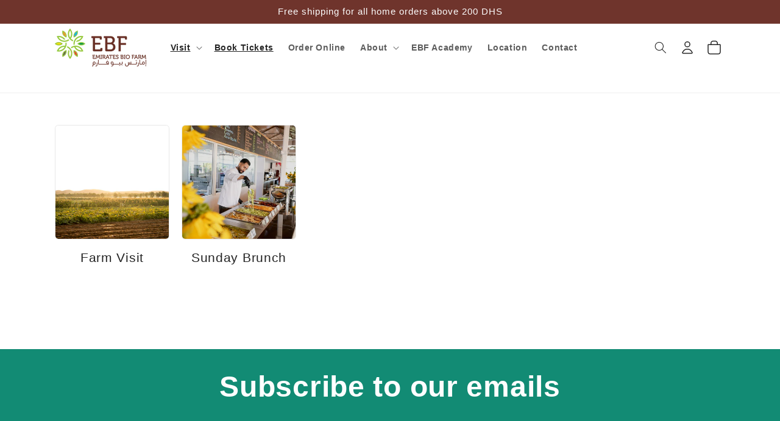

--- FILE ---
content_type: text/html; charset=utf-8
request_url: https://emiratesbiofarm.com/collections/tickets
body_size: 22350
content:
<!doctype html>
<html class="js" lang="en">
  <head>
    <meta charset="utf-8">
    <meta http-equiv="X-UA-Compatible" content="IE=edge">
    <meta name="viewport" content="width=device-width,initial-scale=1">
    <meta name="theme-color" content="">
    <link rel="canonical" href="https://emiratesbiofarm.com/collections/tickets">
    <link href="https://fonts.googleapis.com/css2?family=Grandstander&display=swap" rel="stylesheet"><link rel="icon" type="image/png" href="//emiratesbiofarm.com/cdn/shop/files/EBF_LOGO02_92713419-8c9e-4089-8be7-d757587f5c5b.png?crop=center&height=32&v=1674826751&width=32"><link rel="preconnect" href="https://fonts.shopifycdn.com" crossorigin><title>
      Event Tickets
 &ndash; Emirates Bio Farm</title>

    

    

<meta property="og:site_name" content="Emirates Bio Farm">
<meta property="og:url" content="https://emiratesbiofarm.com/collections/tickets">
<meta property="og:title" content="Event Tickets">
<meta property="og:type" content="website">
<meta property="og:description" content="Emirates Bio Farm is the UAEs largest organic farm, specialized in producing certified organic vegetables, fruits, and eggs through the use of sustainable farming practices to provide customers with the freshest organic products within 24 hours of being harvested."><meta name="twitter:card" content="summary_large_image">
<meta name="twitter:title" content="Event Tickets">
<meta name="twitter:description" content="Emirates Bio Farm is the UAEs largest organic farm, specialized in producing certified organic vegetables, fruits, and eggs through the use of sustainable farming practices to provide customers with the freshest organic products within 24 hours of being harvested.">


    <script src="//emiratesbiofarm.com/cdn/shop/t/49/assets/constants.js?v=132983761750457495441759150826" defer="defer"></script>
    <script src="//emiratesbiofarm.com/cdn/shop/t/49/assets/pubsub.js?v=25310214064522200911759150826" defer="defer"></script>
    <script src="//emiratesbiofarm.com/cdn/shop/t/49/assets/global.js?v=7301445359237545521759150826" defer="defer"></script>
    <script src="//emiratesbiofarm.com/cdn/shop/t/49/assets/details-disclosure.js?v=13653116266235556501759150826" defer="defer"></script>
    <script src="//emiratesbiofarm.com/cdn/shop/t/49/assets/details-modal.js?v=25581673532751508451759150826" defer="defer"></script>
    <script src="//emiratesbiofarm.com/cdn/shop/t/49/assets/search-form.js?v=133129549252120666541759150826" defer="defer"></script><script src="//emiratesbiofarm.com/cdn/shop/t/49/assets/animations.js?v=88693664871331136111759150826" defer="defer"></script><script>window.performance && window.performance.mark && window.performance.mark('shopify.content_for_header.start');</script><meta name="google-site-verification" content="Xmn2OmWXqsf6mZC19zM5IAuo1WB--r67cizyP1Grt3g">
<meta id="shopify-digital-wallet" name="shopify-digital-wallet" content="/68721344789/digital_wallets/dialog">
<link rel="alternate" type="application/atom+xml" title="Feed" href="/collections/tickets.atom" />
<link rel="alternate" type="application/json+oembed" href="https://emiratesbiofarm.com/collections/tickets.oembed">
<script async="async" src="/checkouts/internal/preloads.js?locale=en-AE"></script>
<script id="shopify-features" type="application/json">{"accessToken":"b73bf6ec47e6f718883fdda16912f5bb","betas":["rich-media-storefront-analytics"],"domain":"emiratesbiofarm.com","predictiveSearch":true,"shopId":68721344789,"locale":"en"}</script>
<script>var Shopify = Shopify || {};
Shopify.shop = "emirates-bio-farm.myshopify.com";
Shopify.locale = "en";
Shopify.currency = {"active":"AED","rate":"1.0"};
Shopify.country = "AE";
Shopify.theme = {"name":"New Updated Theme 10-8-2025","id":168162492693,"schema_name":"Craft","schema_version":"15.4.0","theme_store_id":1368,"role":"main"};
Shopify.theme.handle = "null";
Shopify.theme.style = {"id":null,"handle":null};
Shopify.cdnHost = "emiratesbiofarm.com/cdn";
Shopify.routes = Shopify.routes || {};
Shopify.routes.root = "/";</script>
<script type="module">!function(o){(o.Shopify=o.Shopify||{}).modules=!0}(window);</script>
<script>!function(o){function n(){var o=[];function n(){o.push(Array.prototype.slice.apply(arguments))}return n.q=o,n}var t=o.Shopify=o.Shopify||{};t.loadFeatures=n(),t.autoloadFeatures=n()}(window);</script>
<script id="shop-js-analytics" type="application/json">{"pageType":"collection"}</script>
<script defer="defer" async type="module" src="//emiratesbiofarm.com/cdn/shopifycloud/shop-js/modules/v2/client.init-shop-cart-sync_C5BV16lS.en.esm.js"></script>
<script defer="defer" async type="module" src="//emiratesbiofarm.com/cdn/shopifycloud/shop-js/modules/v2/chunk.common_CygWptCX.esm.js"></script>
<script type="module">
  await import("//emiratesbiofarm.com/cdn/shopifycloud/shop-js/modules/v2/client.init-shop-cart-sync_C5BV16lS.en.esm.js");
await import("//emiratesbiofarm.com/cdn/shopifycloud/shop-js/modules/v2/chunk.common_CygWptCX.esm.js");

  window.Shopify.SignInWithShop?.initShopCartSync?.({"fedCMEnabled":true,"windoidEnabled":true});

</script>
<script>(function() {
  var isLoaded = false;
  function asyncLoad() {
    if (isLoaded) return;
    isLoaded = true;
    var urls = ["\/\/cdn.shopify.com\/proxy\/eeed7feda10b2cfc88dcc391305c2e9167b27a9421a43159632b5831773f815c\/emirates-bio-farm.bookthatapp.com\/javascripts\/bta-installed.js?shop=emirates-bio-farm.myshopify.com\u0026sp-cache-control=cHVibGljLCBtYXgtYWdlPTkwMA","\/\/cdn.shopify.com\/proxy\/ce6d83fe2d09929157e0a8f8737f364be62ed655816ee658243e3af781e1deac\/emirates-bio-farm.bookthatapp.com\/sdk\/v1\/js\/bta-order-status-bootstrap.min.js?shop=emirates-bio-farm.myshopify.com\u0026sp-cache-control=cHVibGljLCBtYXgtYWdlPTkwMA","https:\/\/sapp.multivariants.com\/gate\/out\/sys\/js\/init.js?shop=emirates-bio-farm.myshopify.com","https:\/\/cdn2.hextom.com\/js\/smartpushmarketing.js?shop=emirates-bio-farm.myshopify.com","https:\/\/evey-files.s3.amazonaws.com\/js\/online_store.js?shop=emirates-bio-farm.myshopify.com"];
    for (var i = 0; i < urls.length; i++) {
      var s = document.createElement('script');
      s.type = 'text/javascript';
      s.async = true;
      s.src = urls[i];
      var x = document.getElementsByTagName('script')[0];
      x.parentNode.insertBefore(s, x);
    }
  };
  if(window.attachEvent) {
    window.attachEvent('onload', asyncLoad);
  } else {
    window.addEventListener('load', asyncLoad, false);
  }
})();</script>
<script id="__st">var __st={"a":68721344789,"offset":14400,"reqid":"32206cd5-21b4-4dae-9158-73a0d0983400-1768837666","pageurl":"emiratesbiofarm.com\/collections\/tickets","u":"5472ea85cbd9","p":"collection","rtyp":"collection","rid":433797071125};</script>
<script>window.ShopifyPaypalV4VisibilityTracking = true;</script>
<script id="captcha-bootstrap">!function(){'use strict';const t='contact',e='account',n='new_comment',o=[[t,t],['blogs',n],['comments',n],[t,'customer']],c=[[e,'customer_login'],[e,'guest_login'],[e,'recover_customer_password'],[e,'create_customer']],r=t=>t.map((([t,e])=>`form[action*='/${t}']:not([data-nocaptcha='true']) input[name='form_type'][value='${e}']`)).join(','),a=t=>()=>t?[...document.querySelectorAll(t)].map((t=>t.form)):[];function s(){const t=[...o],e=r(t);return a(e)}const i='password',u='form_key',d=['recaptcha-v3-token','g-recaptcha-response','h-captcha-response',i],f=()=>{try{return window.sessionStorage}catch{return}},m='__shopify_v',_=t=>t.elements[u];function p(t,e,n=!1){try{const o=window.sessionStorage,c=JSON.parse(o.getItem(e)),{data:r}=function(t){const{data:e,action:n}=t;return t[m]||n?{data:e,action:n}:{data:t,action:n}}(c);for(const[e,n]of Object.entries(r))t.elements[e]&&(t.elements[e].value=n);n&&o.removeItem(e)}catch(o){console.error('form repopulation failed',{error:o})}}const l='form_type',E='cptcha';function T(t){t.dataset[E]=!0}const w=window,h=w.document,L='Shopify',v='ce_forms',y='captcha';let A=!1;((t,e)=>{const n=(g='f06e6c50-85a8-45c8-87d0-21a2b65856fe',I='https://cdn.shopify.com/shopifycloud/storefront-forms-hcaptcha/ce_storefront_forms_captcha_hcaptcha.v1.5.2.iife.js',D={infoText:'Protected by hCaptcha',privacyText:'Privacy',termsText:'Terms'},(t,e,n)=>{const o=w[L][v],c=o.bindForm;if(c)return c(t,g,e,D).then(n);var r;o.q.push([[t,g,e,D],n]),r=I,A||(h.body.append(Object.assign(h.createElement('script'),{id:'captcha-provider',async:!0,src:r})),A=!0)});var g,I,D;w[L]=w[L]||{},w[L][v]=w[L][v]||{},w[L][v].q=[],w[L][y]=w[L][y]||{},w[L][y].protect=function(t,e){n(t,void 0,e),T(t)},Object.freeze(w[L][y]),function(t,e,n,w,h,L){const[v,y,A,g]=function(t,e,n){const i=e?o:[],u=t?c:[],d=[...i,...u],f=r(d),m=r(i),_=r(d.filter((([t,e])=>n.includes(e))));return[a(f),a(m),a(_),s()]}(w,h,L),I=t=>{const e=t.target;return e instanceof HTMLFormElement?e:e&&e.form},D=t=>v().includes(t);t.addEventListener('submit',(t=>{const e=I(t);if(!e)return;const n=D(e)&&!e.dataset.hcaptchaBound&&!e.dataset.recaptchaBound,o=_(e),c=g().includes(e)&&(!o||!o.value);(n||c)&&t.preventDefault(),c&&!n&&(function(t){try{if(!f())return;!function(t){const e=f();if(!e)return;const n=_(t);if(!n)return;const o=n.value;o&&e.removeItem(o)}(t);const e=Array.from(Array(32),(()=>Math.random().toString(36)[2])).join('');!function(t,e){_(t)||t.append(Object.assign(document.createElement('input'),{type:'hidden',name:u})),t.elements[u].value=e}(t,e),function(t,e){const n=f();if(!n)return;const o=[...t.querySelectorAll(`input[type='${i}']`)].map((({name:t})=>t)),c=[...d,...o],r={};for(const[a,s]of new FormData(t).entries())c.includes(a)||(r[a]=s);n.setItem(e,JSON.stringify({[m]:1,action:t.action,data:r}))}(t,e)}catch(e){console.error('failed to persist form',e)}}(e),e.submit())}));const S=(t,e)=>{t&&!t.dataset[E]&&(n(t,e.some((e=>e===t))),T(t))};for(const o of['focusin','change'])t.addEventListener(o,(t=>{const e=I(t);D(e)&&S(e,y())}));const B=e.get('form_key'),M=e.get(l),P=B&&M;t.addEventListener('DOMContentLoaded',(()=>{const t=y();if(P)for(const e of t)e.elements[l].value===M&&p(e,B);[...new Set([...A(),...v().filter((t=>'true'===t.dataset.shopifyCaptcha))])].forEach((e=>S(e,t)))}))}(h,new URLSearchParams(w.location.search),n,t,e,['guest_login'])})(!1,!0)}();</script>
<script integrity="sha256-4kQ18oKyAcykRKYeNunJcIwy7WH5gtpwJnB7kiuLZ1E=" data-source-attribution="shopify.loadfeatures" defer="defer" src="//emiratesbiofarm.com/cdn/shopifycloud/storefront/assets/storefront/load_feature-a0a9edcb.js" crossorigin="anonymous"></script>
<script data-source-attribution="shopify.dynamic_checkout.dynamic.init">var Shopify=Shopify||{};Shopify.PaymentButton=Shopify.PaymentButton||{isStorefrontPortableWallets:!0,init:function(){window.Shopify.PaymentButton.init=function(){};var t=document.createElement("script");t.src="https://emiratesbiofarm.com/cdn/shopifycloud/portable-wallets/latest/portable-wallets.en.js",t.type="module",document.head.appendChild(t)}};
</script>
<script data-source-attribution="shopify.dynamic_checkout.buyer_consent">
  function portableWalletsHideBuyerConsent(e){var t=document.getElementById("shopify-buyer-consent"),n=document.getElementById("shopify-subscription-policy-button");t&&n&&(t.classList.add("hidden"),t.setAttribute("aria-hidden","true"),n.removeEventListener("click",e))}function portableWalletsShowBuyerConsent(e){var t=document.getElementById("shopify-buyer-consent"),n=document.getElementById("shopify-subscription-policy-button");t&&n&&(t.classList.remove("hidden"),t.removeAttribute("aria-hidden"),n.addEventListener("click",e))}window.Shopify?.PaymentButton&&(window.Shopify.PaymentButton.hideBuyerConsent=portableWalletsHideBuyerConsent,window.Shopify.PaymentButton.showBuyerConsent=portableWalletsShowBuyerConsent);
</script>
<script data-source-attribution="shopify.dynamic_checkout.cart.bootstrap">document.addEventListener("DOMContentLoaded",(function(){function t(){return document.querySelector("shopify-accelerated-checkout-cart, shopify-accelerated-checkout")}if(t())Shopify.PaymentButton.init();else{new MutationObserver((function(e,n){t()&&(Shopify.PaymentButton.init(),n.disconnect())})).observe(document.body,{childList:!0,subtree:!0})}}));
</script>
<script id="sections-script" data-sections="header" defer="defer" src="//emiratesbiofarm.com/cdn/shop/t/49/compiled_assets/scripts.js?v=3436"></script>
<script>window.performance && window.performance.mark && window.performance.mark('shopify.content_for_header.end');</script>


    <style data-shopify>
      @font-face {
  font-family: "Quattrocento Sans";
  font-weight: 400;
  font-style: normal;
  font-display: swap;
  src: url("//emiratesbiofarm.com/cdn/fonts/quattrocento_sans/quattrocentosans_n4.ce5e9bf514e68f53bdd875976847cf755c702eaa.woff2") format("woff2"),
       url("//emiratesbiofarm.com/cdn/fonts/quattrocento_sans/quattrocentosans_n4.44bbfb57d228eb8bb083d1f98e7d96e16137abce.woff") format("woff");
}

      @font-face {
  font-family: "Quattrocento Sans";
  font-weight: 700;
  font-style: normal;
  font-display: swap;
  src: url("//emiratesbiofarm.com/cdn/fonts/quattrocento_sans/quattrocentosans_n7.bdda9092621b2e3b4284b12e8f0c092969b176c1.woff2") format("woff2"),
       url("//emiratesbiofarm.com/cdn/fonts/quattrocento_sans/quattrocentosans_n7.3f8ab2a91343269966c4aa4831bcd588e7ce07b9.woff") format("woff");
}

      @font-face {
  font-family: "Quattrocento Sans";
  font-weight: 400;
  font-style: italic;
  font-display: swap;
  src: url("//emiratesbiofarm.com/cdn/fonts/quattrocento_sans/quattrocentosans_i4.4f70b1e78f59fa1468e3436ab863ff0bf71e71bb.woff2") format("woff2"),
       url("//emiratesbiofarm.com/cdn/fonts/quattrocento_sans/quattrocentosans_i4.b695efef5d957af404945574b7239740f79b899f.woff") format("woff");
}

      @font-face {
  font-family: "Quattrocento Sans";
  font-weight: 700;
  font-style: italic;
  font-display: swap;
  src: url("//emiratesbiofarm.com/cdn/fonts/quattrocento_sans/quattrocentosans_i7.49d754c8032546c24062cf385f8660abbb11ef1e.woff2") format("woff2"),
       url("//emiratesbiofarm.com/cdn/fonts/quattrocento_sans/quattrocentosans_i7.567b0b818999022d5a9ccb99542d8ff8cdb497df.woff") format("woff");
}

      

      
        :root,
        .color-background-1 {
          --color-background: 255,255,255;
        
          --gradient-background: #ffffff;
        

        

        --color-foreground: 37,37,37;
        --color-background-contrast: 191,191,191;
        --color-shadow: 37,37,37;
        --color-button: 54,51,51;
        --color-button-text: 255,255,255;
        --color-secondary-button: 255,255,255;
        --color-secondary-button-text: 37,37,37;
        --color-link: 37,37,37;
        --color-badge-foreground: 37,37,37;
        --color-badge-background: 255,255,255;
        --color-badge-border: 37,37,37;
        --payment-terms-background-color: rgb(255 255 255);
      }
      
        
        .color-background-2 {
          --color-background: 155,200,63;
        
          --gradient-background: #9bc83f;
        

        

        --color-foreground: 37,37,37;
        --color-background-contrast: 81,105,30;
        --color-shadow: 37,37,37;
        --color-button: 37,37,37;
        --color-button-text: 155,200,63;
        --color-secondary-button: 155,200,63;
        --color-secondary-button-text: 37,37,37;
        --color-link: 37,37,37;
        --color-badge-foreground: 37,37,37;
        --color-badge-background: 155,200,63;
        --color-badge-border: 37,37,37;
        --payment-terms-background-color: rgb(155 200 63);
      }
      
        
        .color-inverse {
          --color-background: 0,0,0;
        
          --gradient-background: rgba(0,0,0,0);
        

        

        --color-foreground: 255,255,255;
        --color-background-contrast: 128,128,128;
        --color-shadow: 37,37,37;
        --color-button: 255,255,255;
        --color-button-text: 37,37,37;
        --color-secondary-button: 0,0,0;
        --color-secondary-button-text: 255,255,255;
        --color-link: 255,255,255;
        --color-badge-foreground: 255,255,255;
        --color-badge-background: 0,0,0;
        --color-badge-border: 255,255,255;
        --payment-terms-background-color: rgb(0 0 0);
      }
      
        
        .color-accent-1 {
          --color-background: 54,51,51;
        
          --gradient-background: #363333;
        

        

        --color-foreground: 255,255,255;
        --color-background-contrast: 67,63,63;
        --color-shadow: 37,37,37;
        --color-button: 255,255,255;
        --color-button-text: 54,51,51;
        --color-secondary-button: 54,51,51;
        --color-secondary-button-text: 255,255,255;
        --color-link: 255,255,255;
        --color-badge-foreground: 255,255,255;
        --color-badge-background: 54,51,51;
        --color-badge-border: 255,255,255;
        --payment-terms-background-color: rgb(54 51 51);
      }
      
        
        .color-accent-2 {
          --color-background: 18,139,116;
        
          --gradient-background: #128b74;
        

        

        --color-foreground: 255,255,255;
        --color-background-contrast: 3,26,22;
        --color-shadow: 37,37,37;
        --color-button: 255,255,255;
        --color-button-text: 63,81,71;
        --color-secondary-button: 18,139,116;
        --color-secondary-button-text: 255,255,255;
        --color-link: 255,255,255;
        --color-badge-foreground: 255,255,255;
        --color-badge-background: 18,139,116;
        --color-badge-border: 255,255,255;
        --payment-terms-background-color: rgb(18 139 116);
      }
      
        
        .color-scheme-97e87546-08e1-4395-be56-87383caa0922 {
          --color-background: 255,255,255;
        
          --gradient-background: #ffffff;
        

        

        --color-foreground: 255,255,255;
        --color-background-contrast: 191,191,191;
        --color-shadow: 37,37,37;
        --color-button: 54,51,51;
        --color-button-text: 255,255,255;
        --color-secondary-button: 255,255,255;
        --color-secondary-button-text: 37,37,37;
        --color-link: 37,37,37;
        --color-badge-foreground: 255,255,255;
        --color-badge-background: 255,255,255;
        --color-badge-border: 255,255,255;
        --payment-terms-background-color: rgb(255 255 255);
      }
      
        
        .color-scheme-3316d470-8a83-44d1-bdf8-6f199d69343a {
          --color-background: 111,52,44;
        
          --gradient-background: #6f342c;
        

        

        --color-foreground: 252,252,252;
        --color-background-contrast: 20,9,8;
        --color-shadow: 37,37,37;
        --color-button: 54,51,51;
        --color-button-text: 255,255,255;
        --color-secondary-button: 111,52,44;
        --color-secondary-button-text: 37,37,37;
        --color-link: 37,37,37;
        --color-badge-foreground: 252,252,252;
        --color-badge-background: 111,52,44;
        --color-badge-border: 252,252,252;
        --payment-terms-background-color: rgb(111 52 44);
      }
      
        
        .color-scheme-20915467-34d5-450b-ab98-8a6f667607eb {
          --color-background: 0,0,0;
        
          --gradient-background: rgba(0,0,0,0);
        

        

        --color-foreground: 18,139,116;
        --color-background-contrast: 128,128,128;
        --color-shadow: 37,37,37;
        --color-button: 54,51,51;
        --color-button-text: 255,255,255;
        --color-secondary-button: 0,0,0;
        --color-secondary-button-text: 37,37,37;
        --color-link: 37,37,37;
        --color-badge-foreground: 18,139,116;
        --color-badge-background: 0,0,0;
        --color-badge-border: 18,139,116;
        --payment-terms-background-color: rgb(0 0 0);
      }
      
        
        .color-scheme-9d69b112-40b1-4125-8101-62a3db02033b {
          --color-background: 255,255,255;
        
          --gradient-background: #ffffff;
        

        

        --color-foreground: 37,37,37;
        --color-background-contrast: 191,191,191;
        --color-shadow: 37,37,37;
        --color-button: 18,139,116;
        --color-button-text: 255,255,255;
        --color-secondary-button: 255,255,255;
        --color-secondary-button-text: 18,139,116;
        --color-link: 18,139,116;
        --color-badge-foreground: 37,37,37;
        --color-badge-background: 255,255,255;
        --color-badge-border: 37,37,37;
        --payment-terms-background-color: rgb(255 255 255);
      }
      

      body, .color-background-1, .color-background-2, .color-inverse, .color-accent-1, .color-accent-2, .color-scheme-97e87546-08e1-4395-be56-87383caa0922, .color-scheme-3316d470-8a83-44d1-bdf8-6f199d69343a, .color-scheme-20915467-34d5-450b-ab98-8a6f667607eb, .color-scheme-9d69b112-40b1-4125-8101-62a3db02033b {
        color: rgba(var(--color-foreground), 0.75);
        background-color: rgb(var(--color-background));
      }

      :root {
        --font-body-family: "Quattrocento Sans", sans-serif;
        --font-body-style: normal;
        --font-body-weight: 400;
        --font-body-weight-bold: 700;

        --font-heading-family: "system_ui", -apple-system, 'Segoe UI', Roboto, 'Helvetica Neue', 'Noto Sans', 'Liberation Sans', Arial, sans-serif, 'Apple Color Emoji', 'Segoe UI Emoji', 'Segoe UI Symbol', 'Noto Color Emoji';
        --font-heading-style: normal;
        --font-heading-weight: 400;

        --font-body-scale: 1.0;
        --font-heading-scale: 1.2;

        --media-padding: px;
        --media-border-opacity: 0.1;
        --media-border-width: 0px;
        --media-radius: 6px;
        --media-shadow-opacity: 0.0;
        --media-shadow-horizontal-offset: 0px;
        --media-shadow-vertical-offset: 4px;
        --media-shadow-blur-radius: 5px;
        --media-shadow-visible: 0;

        --page-width: 120rem;
        --page-width-margin: 0rem;

        --product-card-image-padding: 0.0rem;
        --product-card-corner-radius: 0.6rem;
        --product-card-text-alignment: left;
        --product-card-border-width: 0.1rem;
        --product-card-border-opacity: 0.1;
        --product-card-shadow-opacity: 0.0;
        --product-card-shadow-visible: 0;
        --product-card-shadow-horizontal-offset: 0.0rem;
        --product-card-shadow-vertical-offset: 0.4rem;
        --product-card-shadow-blur-radius: 0.5rem;

        --collection-card-image-padding: 0.0rem;
        --collection-card-corner-radius: 0.6rem;
        --collection-card-text-alignment: left;
        --collection-card-border-width: 0.1rem;
        --collection-card-border-opacity: 0.1;
        --collection-card-shadow-opacity: 0.0;
        --collection-card-shadow-visible: 0;
        --collection-card-shadow-horizontal-offset: 0.0rem;
        --collection-card-shadow-vertical-offset: 0.4rem;
        --collection-card-shadow-blur-radius: 0.5rem;

        --blog-card-image-padding: 0.0rem;
        --blog-card-corner-radius: 0.6rem;
        --blog-card-text-alignment: left;
        --blog-card-border-width: 0.1rem;
        --blog-card-border-opacity: 0.1;
        --blog-card-shadow-opacity: 0.0;
        --blog-card-shadow-visible: 0;
        --blog-card-shadow-horizontal-offset: 0.0rem;
        --blog-card-shadow-vertical-offset: 0.4rem;
        --blog-card-shadow-blur-radius: 0.5rem;

        --badge-corner-radius: 0.6rem;

        --popup-border-width: 1px;
        --popup-border-opacity: 0.5;
        --popup-corner-radius: 6px;
        --popup-shadow-opacity: 0.0;
        --popup-shadow-horizontal-offset: 0px;
        --popup-shadow-vertical-offset: 4px;
        --popup-shadow-blur-radius: 5px;

        --drawer-border-width: 1px;
        --drawer-border-opacity: 0.1;
        --drawer-shadow-opacity: 0.0;
        --drawer-shadow-horizontal-offset: 0px;
        --drawer-shadow-vertical-offset: 4px;
        --drawer-shadow-blur-radius: 5px;

        --spacing-sections-desktop: 0px;
        --spacing-sections-mobile: 0px;

        --grid-desktop-vertical-spacing: 20px;
        --grid-desktop-horizontal-spacing: 20px;
        --grid-mobile-vertical-spacing: 10px;
        --grid-mobile-horizontal-spacing: 10px;

        --text-boxes-border-opacity: 0.1;
        --text-boxes-border-width: 0px;
        --text-boxes-radius: 6px;
        --text-boxes-shadow-opacity: 0.0;
        --text-boxes-shadow-visible: 0;
        --text-boxes-shadow-horizontal-offset: 0px;
        --text-boxes-shadow-vertical-offset: 4px;
        --text-boxes-shadow-blur-radius: 5px;

        --buttons-radius: 4px;
        --buttons-radius-outset: 6px;
        --buttons-border-width: 0px;
        --buttons-border-opacity: 0.0;
        --buttons-shadow-opacity: 0.0;
        --buttons-shadow-visible: 0;
        --buttons-shadow-horizontal-offset: 0px;
        --buttons-shadow-vertical-offset: 4px;
        --buttons-shadow-blur-radius: 5px;
        --buttons-border-offset: 0.3px;

        --inputs-radius: 6px;
        --inputs-border-width: 1px;
        --inputs-border-opacity: 0.55;
        --inputs-shadow-opacity: 0.0;
        --inputs-shadow-horizontal-offset: 0px;
        --inputs-margin-offset: 0px;
        --inputs-shadow-vertical-offset: 4px;
        --inputs-shadow-blur-radius: 5px;
        --inputs-radius-outset: 7px;

        --variant-pills-radius: 40px;
        --variant-pills-border-width: 1px;
        --variant-pills-border-opacity: 0.55;
        --variant-pills-shadow-opacity: 0.0;
        --variant-pills-shadow-horizontal-offset: 0px;
        --variant-pills-shadow-vertical-offset: 4px;
        --variant-pills-shadow-blur-radius: 5px;
      }

      *,
      *::before,
      *::after {
        box-sizing: inherit;
      }

      html {
        box-sizing: border-box;
        font-size: calc(var(--font-body-scale) * 62.5%);
        height: 100%;
      }

      body {
        display: grid;
        grid-template-rows: auto auto 1fr auto;
        grid-template-columns: 100%;
        min-height: 100%;
        margin: 0;
        font-size: 1.5rem;
        letter-spacing: 0.06rem;
        line-height: calc(1 + 0.8 / var(--font-body-scale));
        font-family: var(--font-body-family);
        font-style: var(--font-body-style);
        font-weight: var(--font-body-weight);
      }

      @media screen and (min-width: 750px) {
        body {
          font-size: 1.6rem;
        }
      }
    </style>

    <link href="//emiratesbiofarm.com/cdn/shop/t/49/assets/base.css?v=32093931131432554081763407305" rel="stylesheet" type="text/css" media="all" />
    <link rel="stylesheet" href="//emiratesbiofarm.com/cdn/shop/t/49/assets/component-cart-items.css?v=13033300910818915211759150826" media="print" onload="this.media='all'">
      <link rel="preload" as="font" href="//emiratesbiofarm.com/cdn/fonts/quattrocento_sans/quattrocentosans_n4.ce5e9bf514e68f53bdd875976847cf755c702eaa.woff2" type="font/woff2" crossorigin>
      
<link
        rel="stylesheet"
        href="//emiratesbiofarm.com/cdn/shop/t/49/assets/component-predictive-search.css?v=118923337488134913561759150826"
        media="print"
        onload="this.media='all'"
      ><script>
      if (Shopify.designMode) {
        document.documentElement.classList.add('shopify-design-mode');
      }
    </script>
  <script src="https://cdn.shopify.com/extensions/019b3343-467d-739f-8e4d-a522cca5af63/smart-push-marketing-28/assets/smartpushmarketing.js" type="text/javascript" defer="defer"></script>
<link href="https://monorail-edge.shopifysvc.com" rel="dns-prefetch">
<script>(function(){if ("sendBeacon" in navigator && "performance" in window) {try {var session_token_from_headers = performance.getEntriesByType('navigation')[0].serverTiming.find(x => x.name == '_s').description;} catch {var session_token_from_headers = undefined;}var session_cookie_matches = document.cookie.match(/_shopify_s=([^;]*)/);var session_token_from_cookie = session_cookie_matches && session_cookie_matches.length === 2 ? session_cookie_matches[1] : "";var session_token = session_token_from_headers || session_token_from_cookie || "";function handle_abandonment_event(e) {var entries = performance.getEntries().filter(function(entry) {return /monorail-edge.shopifysvc.com/.test(entry.name);});if (!window.abandonment_tracked && entries.length === 0) {window.abandonment_tracked = true;var currentMs = Date.now();var navigation_start = performance.timing.navigationStart;var payload = {shop_id: 68721344789,url: window.location.href,navigation_start,duration: currentMs - navigation_start,session_token,page_type: "collection"};window.navigator.sendBeacon("https://monorail-edge.shopifysvc.com/v1/produce", JSON.stringify({schema_id: "online_store_buyer_site_abandonment/1.1",payload: payload,metadata: {event_created_at_ms: currentMs,event_sent_at_ms: currentMs}}));}}window.addEventListener('pagehide', handle_abandonment_event);}}());</script>
<script id="web-pixels-manager-setup">(function e(e,d,r,n,o){if(void 0===o&&(o={}),!Boolean(null===(a=null===(i=window.Shopify)||void 0===i?void 0:i.analytics)||void 0===a?void 0:a.replayQueue)){var i,a;window.Shopify=window.Shopify||{};var t=window.Shopify;t.analytics=t.analytics||{};var s=t.analytics;s.replayQueue=[],s.publish=function(e,d,r){return s.replayQueue.push([e,d,r]),!0};try{self.performance.mark("wpm:start")}catch(e){}var l=function(){var e={modern:/Edge?\/(1{2}[4-9]|1[2-9]\d|[2-9]\d{2}|\d{4,})\.\d+(\.\d+|)|Firefox\/(1{2}[4-9]|1[2-9]\d|[2-9]\d{2}|\d{4,})\.\d+(\.\d+|)|Chrom(ium|e)\/(9{2}|\d{3,})\.\d+(\.\d+|)|(Maci|X1{2}).+ Version\/(15\.\d+|(1[6-9]|[2-9]\d|\d{3,})\.\d+)([,.]\d+|)( \(\w+\)|)( Mobile\/\w+|) Safari\/|Chrome.+OPR\/(9{2}|\d{3,})\.\d+\.\d+|(CPU[ +]OS|iPhone[ +]OS|CPU[ +]iPhone|CPU IPhone OS|CPU iPad OS)[ +]+(15[._]\d+|(1[6-9]|[2-9]\d|\d{3,})[._]\d+)([._]\d+|)|Android:?[ /-](13[3-9]|1[4-9]\d|[2-9]\d{2}|\d{4,})(\.\d+|)(\.\d+|)|Android.+Firefox\/(13[5-9]|1[4-9]\d|[2-9]\d{2}|\d{4,})\.\d+(\.\d+|)|Android.+Chrom(ium|e)\/(13[3-9]|1[4-9]\d|[2-9]\d{2}|\d{4,})\.\d+(\.\d+|)|SamsungBrowser\/([2-9]\d|\d{3,})\.\d+/,legacy:/Edge?\/(1[6-9]|[2-9]\d|\d{3,})\.\d+(\.\d+|)|Firefox\/(5[4-9]|[6-9]\d|\d{3,})\.\d+(\.\d+|)|Chrom(ium|e)\/(5[1-9]|[6-9]\d|\d{3,})\.\d+(\.\d+|)([\d.]+$|.*Safari\/(?![\d.]+ Edge\/[\d.]+$))|(Maci|X1{2}).+ Version\/(10\.\d+|(1[1-9]|[2-9]\d|\d{3,})\.\d+)([,.]\d+|)( \(\w+\)|)( Mobile\/\w+|) Safari\/|Chrome.+OPR\/(3[89]|[4-9]\d|\d{3,})\.\d+\.\d+|(CPU[ +]OS|iPhone[ +]OS|CPU[ +]iPhone|CPU IPhone OS|CPU iPad OS)[ +]+(10[._]\d+|(1[1-9]|[2-9]\d|\d{3,})[._]\d+)([._]\d+|)|Android:?[ /-](13[3-9]|1[4-9]\d|[2-9]\d{2}|\d{4,})(\.\d+|)(\.\d+|)|Mobile Safari.+OPR\/([89]\d|\d{3,})\.\d+\.\d+|Android.+Firefox\/(13[5-9]|1[4-9]\d|[2-9]\d{2}|\d{4,})\.\d+(\.\d+|)|Android.+Chrom(ium|e)\/(13[3-9]|1[4-9]\d|[2-9]\d{2}|\d{4,})\.\d+(\.\d+|)|Android.+(UC? ?Browser|UCWEB|U3)[ /]?(15\.([5-9]|\d{2,})|(1[6-9]|[2-9]\d|\d{3,})\.\d+)\.\d+|SamsungBrowser\/(5\.\d+|([6-9]|\d{2,})\.\d+)|Android.+MQ{2}Browser\/(14(\.(9|\d{2,})|)|(1[5-9]|[2-9]\d|\d{3,})(\.\d+|))(\.\d+|)|K[Aa][Ii]OS\/(3\.\d+|([4-9]|\d{2,})\.\d+)(\.\d+|)/},d=e.modern,r=e.legacy,n=navigator.userAgent;return n.match(d)?"modern":n.match(r)?"legacy":"unknown"}(),u="modern"===l?"modern":"legacy",c=(null!=n?n:{modern:"",legacy:""})[u],f=function(e){return[e.baseUrl,"/wpm","/b",e.hashVersion,"modern"===e.buildTarget?"m":"l",".js"].join("")}({baseUrl:d,hashVersion:r,buildTarget:u}),m=function(e){var d=e.version,r=e.bundleTarget,n=e.surface,o=e.pageUrl,i=e.monorailEndpoint;return{emit:function(e){var a=e.status,t=e.errorMsg,s=(new Date).getTime(),l=JSON.stringify({metadata:{event_sent_at_ms:s},events:[{schema_id:"web_pixels_manager_load/3.1",payload:{version:d,bundle_target:r,page_url:o,status:a,surface:n,error_msg:t},metadata:{event_created_at_ms:s}}]});if(!i)return console&&console.warn&&console.warn("[Web Pixels Manager] No Monorail endpoint provided, skipping logging."),!1;try{return self.navigator.sendBeacon.bind(self.navigator)(i,l)}catch(e){}var u=new XMLHttpRequest;try{return u.open("POST",i,!0),u.setRequestHeader("Content-Type","text/plain"),u.send(l),!0}catch(e){return console&&console.warn&&console.warn("[Web Pixels Manager] Got an unhandled error while logging to Monorail."),!1}}}}({version:r,bundleTarget:l,surface:e.surface,pageUrl:self.location.href,monorailEndpoint:e.monorailEndpoint});try{o.browserTarget=l,function(e){var d=e.src,r=e.async,n=void 0===r||r,o=e.onload,i=e.onerror,a=e.sri,t=e.scriptDataAttributes,s=void 0===t?{}:t,l=document.createElement("script"),u=document.querySelector("head"),c=document.querySelector("body");if(l.async=n,l.src=d,a&&(l.integrity=a,l.crossOrigin="anonymous"),s)for(var f in s)if(Object.prototype.hasOwnProperty.call(s,f))try{l.dataset[f]=s[f]}catch(e){}if(o&&l.addEventListener("load",o),i&&l.addEventListener("error",i),u)u.appendChild(l);else{if(!c)throw new Error("Did not find a head or body element to append the script");c.appendChild(l)}}({src:f,async:!0,onload:function(){if(!function(){var e,d;return Boolean(null===(d=null===(e=window.Shopify)||void 0===e?void 0:e.analytics)||void 0===d?void 0:d.initialized)}()){var d=window.webPixelsManager.init(e)||void 0;if(d){var r=window.Shopify.analytics;r.replayQueue.forEach((function(e){var r=e[0],n=e[1],o=e[2];d.publishCustomEvent(r,n,o)})),r.replayQueue=[],r.publish=d.publishCustomEvent,r.visitor=d.visitor,r.initialized=!0}}},onerror:function(){return m.emit({status:"failed",errorMsg:"".concat(f," has failed to load")})},sri:function(e){var d=/^sha384-[A-Za-z0-9+/=]+$/;return"string"==typeof e&&d.test(e)}(c)?c:"",scriptDataAttributes:o}),m.emit({status:"loading"})}catch(e){m.emit({status:"failed",errorMsg:(null==e?void 0:e.message)||"Unknown error"})}}})({shopId: 68721344789,storefrontBaseUrl: "https://emiratesbiofarm.com",extensionsBaseUrl: "https://extensions.shopifycdn.com/cdn/shopifycloud/web-pixels-manager",monorailEndpoint: "https://monorail-edge.shopifysvc.com/unstable/produce_batch",surface: "storefront-renderer",enabledBetaFlags: ["2dca8a86"],webPixelsConfigList: [{"id":"963576085","configuration":"{\"subdomain\": \"emirates-bio-farm\"}","eventPayloadVersion":"v1","runtimeContext":"STRICT","scriptVersion":"69e1bed23f1568abe06fb9d113379033","type":"APP","apiClientId":1615517,"privacyPurposes":["ANALYTICS","MARKETING","SALE_OF_DATA"],"dataSharingAdjustments":{"protectedCustomerApprovalScopes":["read_customer_address","read_customer_email","read_customer_name","read_customer_personal_data","read_customer_phone"]}},{"id":"583106837","configuration":"{\"config\":\"{\\\"pixel_id\\\":\\\"G-2VJSZLYX6C\\\",\\\"target_country\\\":\\\"AE\\\",\\\"gtag_events\\\":[{\\\"type\\\":\\\"begin_checkout\\\",\\\"action_label\\\":\\\"G-2VJSZLYX6C\\\"},{\\\"type\\\":\\\"search\\\",\\\"action_label\\\":\\\"G-2VJSZLYX6C\\\"},{\\\"type\\\":\\\"view_item\\\",\\\"action_label\\\":[\\\"G-2VJSZLYX6C\\\",\\\"MC-2D1W82C337\\\"]},{\\\"type\\\":\\\"purchase\\\",\\\"action_label\\\":[\\\"G-2VJSZLYX6C\\\",\\\"MC-2D1W82C337\\\"]},{\\\"type\\\":\\\"page_view\\\",\\\"action_label\\\":[\\\"G-2VJSZLYX6C\\\",\\\"MC-2D1W82C337\\\"]},{\\\"type\\\":\\\"add_payment_info\\\",\\\"action_label\\\":\\\"G-2VJSZLYX6C\\\"},{\\\"type\\\":\\\"add_to_cart\\\",\\\"action_label\\\":\\\"G-2VJSZLYX6C\\\"}],\\\"enable_monitoring_mode\\\":false}\"}","eventPayloadVersion":"v1","runtimeContext":"OPEN","scriptVersion":"b2a88bafab3e21179ed38636efcd8a93","type":"APP","apiClientId":1780363,"privacyPurposes":[],"dataSharingAdjustments":{"protectedCustomerApprovalScopes":["read_customer_address","read_customer_email","read_customer_name","read_customer_personal_data","read_customer_phone"]}},{"id":"342819093","configuration":"{\"pixel_id\":\"1568800470639970\",\"pixel_type\":\"facebook_pixel\",\"metaapp_system_user_token\":\"-\"}","eventPayloadVersion":"v1","runtimeContext":"OPEN","scriptVersion":"ca16bc87fe92b6042fbaa3acc2fbdaa6","type":"APP","apiClientId":2329312,"privacyPurposes":["ANALYTICS","MARKETING","SALE_OF_DATA"],"dataSharingAdjustments":{"protectedCustomerApprovalScopes":["read_customer_address","read_customer_email","read_customer_name","read_customer_personal_data","read_customer_phone"]}},{"id":"113541397","eventPayloadVersion":"v1","runtimeContext":"LAX","scriptVersion":"1","type":"CUSTOM","privacyPurposes":["ANALYTICS"],"name":"Google Analytics tag (migrated)"},{"id":"shopify-app-pixel","configuration":"{}","eventPayloadVersion":"v1","runtimeContext":"STRICT","scriptVersion":"0450","apiClientId":"shopify-pixel","type":"APP","privacyPurposes":["ANALYTICS","MARKETING"]},{"id":"shopify-custom-pixel","eventPayloadVersion":"v1","runtimeContext":"LAX","scriptVersion":"0450","apiClientId":"shopify-pixel","type":"CUSTOM","privacyPurposes":["ANALYTICS","MARKETING"]}],isMerchantRequest: false,initData: {"shop":{"name":"Emirates Bio Farm","paymentSettings":{"currencyCode":"AED"},"myshopifyDomain":"emirates-bio-farm.myshopify.com","countryCode":"AE","storefrontUrl":"https:\/\/emiratesbiofarm.com"},"customer":null,"cart":null,"checkout":null,"productVariants":[],"purchasingCompany":null},},"https://emiratesbiofarm.com/cdn","fcfee988w5aeb613cpc8e4bc33m6693e112",{"modern":"","legacy":""},{"shopId":"68721344789","storefrontBaseUrl":"https:\/\/emiratesbiofarm.com","extensionBaseUrl":"https:\/\/extensions.shopifycdn.com\/cdn\/shopifycloud\/web-pixels-manager","surface":"storefront-renderer","enabledBetaFlags":"[\"2dca8a86\"]","isMerchantRequest":"false","hashVersion":"fcfee988w5aeb613cpc8e4bc33m6693e112","publish":"custom","events":"[[\"page_viewed\",{}],[\"collection_viewed\",{\"collection\":{\"id\":\"433797071125\",\"title\":\"Event Tickets\",\"productVariants\":[{\"price\":{\"amount\":50.0,\"currencyCode\":\"AED\"},\"product\":{\"title\":\"Farm Visit\",\"vendor\":\"Emirates Bio Farm\",\"id\":\"9433858113813\",\"untranslatedTitle\":\"Farm Visit\",\"url\":\"\/products\/farm-visit\",\"type\":\"\"},\"id\":\"49516328288533\",\"image\":{\"src\":\"\/\/emiratesbiofarm.com\/cdn\/shop\/files\/farm-access-ebf.jpg?v=1701355911\"},\"sku\":\"TC1001\",\"title\":\"General\",\"untranslatedTitle\":\"General\"},{\"price\":{\"amount\":140.0,\"currencyCode\":\"AED\"},\"product\":{\"title\":\"Sunday Brunch\",\"vendor\":\"Emirates Bio Farm\",\"id\":\"9433858670869\",\"untranslatedTitle\":\"Sunday Brunch\",\"url\":\"\/products\/sunday-brunch\",\"type\":\"\"},\"id\":\"49516337398037\",\"image\":{\"src\":\"\/\/emiratesbiofarm.com\/cdn\/shop\/files\/ebf-sunset-buffet.jpg?v=1746090716\"},\"sku\":\"TC1003\",\"title\":\"Adult\",\"untranslatedTitle\":\"Adult\"}]}}]]"});</script><script>
  window.ShopifyAnalytics = window.ShopifyAnalytics || {};
  window.ShopifyAnalytics.meta = window.ShopifyAnalytics.meta || {};
  window.ShopifyAnalytics.meta.currency = 'AED';
  var meta = {"products":[{"id":9433858113813,"gid":"gid:\/\/shopify\/Product\/9433858113813","vendor":"Emirates Bio Farm","type":"","handle":"farm-visit","variants":[{"id":49516328288533,"price":5000,"name":"Farm Visit - General","public_title":"General","sku":"TC1001"},{"id":49516328321301,"price":0,"name":"Farm Visit - Children under 3","public_title":"Children under 3","sku":"TC1002"}],"remote":false},{"id":9433858670869,"gid":"gid:\/\/shopify\/Product\/9433858670869","vendor":"Emirates Bio Farm","type":"","handle":"sunday-brunch","variants":[{"id":49516337398037,"price":14000,"name":"Sunday Brunch - Adult","public_title":"Adult","sku":"TC1003"},{"id":49516337430805,"price":8000,"name":"Sunday Brunch - Children under 12","public_title":"Children under 12","sku":"TC1004"},{"id":49516337463573,"price":0,"name":"Sunday Brunch - Children under 3","public_title":"Children under 3","sku":"TC1005"}],"remote":false}],"page":{"pageType":"collection","resourceType":"collection","resourceId":433797071125,"requestId":"32206cd5-21b4-4dae-9158-73a0d0983400-1768837666"}};
  for (var attr in meta) {
    window.ShopifyAnalytics.meta[attr] = meta[attr];
  }
</script>
<script class="analytics">
  (function () {
    var customDocumentWrite = function(content) {
      var jquery = null;

      if (window.jQuery) {
        jquery = window.jQuery;
      } else if (window.Checkout && window.Checkout.$) {
        jquery = window.Checkout.$;
      }

      if (jquery) {
        jquery('body').append(content);
      }
    };

    var hasLoggedConversion = function(token) {
      if (token) {
        return document.cookie.indexOf('loggedConversion=' + token) !== -1;
      }
      return false;
    }

    var setCookieIfConversion = function(token) {
      if (token) {
        var twoMonthsFromNow = new Date(Date.now());
        twoMonthsFromNow.setMonth(twoMonthsFromNow.getMonth() + 2);

        document.cookie = 'loggedConversion=' + token + '; expires=' + twoMonthsFromNow;
      }
    }

    var trekkie = window.ShopifyAnalytics.lib = window.trekkie = window.trekkie || [];
    if (trekkie.integrations) {
      return;
    }
    trekkie.methods = [
      'identify',
      'page',
      'ready',
      'track',
      'trackForm',
      'trackLink'
    ];
    trekkie.factory = function(method) {
      return function() {
        var args = Array.prototype.slice.call(arguments);
        args.unshift(method);
        trekkie.push(args);
        return trekkie;
      };
    };
    for (var i = 0; i < trekkie.methods.length; i++) {
      var key = trekkie.methods[i];
      trekkie[key] = trekkie.factory(key);
    }
    trekkie.load = function(config) {
      trekkie.config = config || {};
      trekkie.config.initialDocumentCookie = document.cookie;
      var first = document.getElementsByTagName('script')[0];
      var script = document.createElement('script');
      script.type = 'text/javascript';
      script.onerror = function(e) {
        var scriptFallback = document.createElement('script');
        scriptFallback.type = 'text/javascript';
        scriptFallback.onerror = function(error) {
                var Monorail = {
      produce: function produce(monorailDomain, schemaId, payload) {
        var currentMs = new Date().getTime();
        var event = {
          schema_id: schemaId,
          payload: payload,
          metadata: {
            event_created_at_ms: currentMs,
            event_sent_at_ms: currentMs
          }
        };
        return Monorail.sendRequest("https://" + monorailDomain + "/v1/produce", JSON.stringify(event));
      },
      sendRequest: function sendRequest(endpointUrl, payload) {
        // Try the sendBeacon API
        if (window && window.navigator && typeof window.navigator.sendBeacon === 'function' && typeof window.Blob === 'function' && !Monorail.isIos12()) {
          var blobData = new window.Blob([payload], {
            type: 'text/plain'
          });

          if (window.navigator.sendBeacon(endpointUrl, blobData)) {
            return true;
          } // sendBeacon was not successful

        } // XHR beacon

        var xhr = new XMLHttpRequest();

        try {
          xhr.open('POST', endpointUrl);
          xhr.setRequestHeader('Content-Type', 'text/plain');
          xhr.send(payload);
        } catch (e) {
          console.log(e);
        }

        return false;
      },
      isIos12: function isIos12() {
        return window.navigator.userAgent.lastIndexOf('iPhone; CPU iPhone OS 12_') !== -1 || window.navigator.userAgent.lastIndexOf('iPad; CPU OS 12_') !== -1;
      }
    };
    Monorail.produce('monorail-edge.shopifysvc.com',
      'trekkie_storefront_load_errors/1.1',
      {shop_id: 68721344789,
      theme_id: 168162492693,
      app_name: "storefront",
      context_url: window.location.href,
      source_url: "//emiratesbiofarm.com/cdn/s/trekkie.storefront.cd680fe47e6c39ca5d5df5f0a32d569bc48c0f27.min.js"});

        };
        scriptFallback.async = true;
        scriptFallback.src = '//emiratesbiofarm.com/cdn/s/trekkie.storefront.cd680fe47e6c39ca5d5df5f0a32d569bc48c0f27.min.js';
        first.parentNode.insertBefore(scriptFallback, first);
      };
      script.async = true;
      script.src = '//emiratesbiofarm.com/cdn/s/trekkie.storefront.cd680fe47e6c39ca5d5df5f0a32d569bc48c0f27.min.js';
      first.parentNode.insertBefore(script, first);
    };
    trekkie.load(
      {"Trekkie":{"appName":"storefront","development":false,"defaultAttributes":{"shopId":68721344789,"isMerchantRequest":null,"themeId":168162492693,"themeCityHash":"12368789181320724682","contentLanguage":"en","currency":"AED","eventMetadataId":"29bc9b41-c3d5-4662-ac9c-24e505a83404"},"isServerSideCookieWritingEnabled":true,"monorailRegion":"shop_domain","enabledBetaFlags":["65f19447"]},"Session Attribution":{},"S2S":{"facebookCapiEnabled":true,"source":"trekkie-storefront-renderer","apiClientId":580111}}
    );

    var loaded = false;
    trekkie.ready(function() {
      if (loaded) return;
      loaded = true;

      window.ShopifyAnalytics.lib = window.trekkie;

      var originalDocumentWrite = document.write;
      document.write = customDocumentWrite;
      try { window.ShopifyAnalytics.merchantGoogleAnalytics.call(this); } catch(error) {};
      document.write = originalDocumentWrite;

      window.ShopifyAnalytics.lib.page(null,{"pageType":"collection","resourceType":"collection","resourceId":433797071125,"requestId":"32206cd5-21b4-4dae-9158-73a0d0983400-1768837666","shopifyEmitted":true});

      var match = window.location.pathname.match(/checkouts\/(.+)\/(thank_you|post_purchase)/)
      var token = match? match[1]: undefined;
      if (!hasLoggedConversion(token)) {
        setCookieIfConversion(token);
        window.ShopifyAnalytics.lib.track("Viewed Product Category",{"currency":"AED","category":"Collection: tickets","collectionName":"tickets","collectionId":433797071125,"nonInteraction":true},undefined,undefined,{"shopifyEmitted":true});
      }
    });


        var eventsListenerScript = document.createElement('script');
        eventsListenerScript.async = true;
        eventsListenerScript.src = "//emiratesbiofarm.com/cdn/shopifycloud/storefront/assets/shop_events_listener-3da45d37.js";
        document.getElementsByTagName('head')[0].appendChild(eventsListenerScript);

})();</script>
  <script>
  if (!window.ga || (window.ga && typeof window.ga !== 'function')) {
    window.ga = function ga() {
      (window.ga.q = window.ga.q || []).push(arguments);
      if (window.Shopify && window.Shopify.analytics && typeof window.Shopify.analytics.publish === 'function') {
        window.Shopify.analytics.publish("ga_stub_called", {}, {sendTo: "google_osp_migration"});
      }
      console.error("Shopify's Google Analytics stub called with:", Array.from(arguments), "\nSee https://help.shopify.com/manual/promoting-marketing/pixels/pixel-migration#google for more information.");
    };
    if (window.Shopify && window.Shopify.analytics && typeof window.Shopify.analytics.publish === 'function') {
      window.Shopify.analytics.publish("ga_stub_initialized", {}, {sendTo: "google_osp_migration"});
    }
  }
</script>
<script
  defer
  src="https://emiratesbiofarm.com/cdn/shopifycloud/perf-kit/shopify-perf-kit-3.0.4.min.js"
  data-application="storefront-renderer"
  data-shop-id="68721344789"
  data-render-region="gcp-us-central1"
  data-page-type="collection"
  data-theme-instance-id="168162492693"
  data-theme-name="Craft"
  data-theme-version="15.4.0"
  data-monorail-region="shop_domain"
  data-resource-timing-sampling-rate="10"
  data-shs="true"
  data-shs-beacon="true"
  data-shs-export-with-fetch="true"
  data-shs-logs-sample-rate="1"
  data-shs-beacon-endpoint="https://emiratesbiofarm.com/api/collect"
></script>
</head>

  <body class="gradient animate--hover-default">
    <a class="skip-to-content-link button visually-hidden" href="#MainContent">
      Skip to content
    </a><!-- BEGIN sections: header-group -->
<div id="shopify-section-sections--22728152023317__announcement-bar" class="shopify-section shopify-section-group-header-group announcement-bar-section"><link href="//emiratesbiofarm.com/cdn/shop/t/49/assets/component-slideshow.css?v=17933591812325749411759150826" rel="stylesheet" type="text/css" media="all" />
<link href="//emiratesbiofarm.com/cdn/shop/t/49/assets/component-slider.css?v=14039311878856620671759150826" rel="stylesheet" type="text/css" media="all" />

  <link href="//emiratesbiofarm.com/cdn/shop/t/49/assets/component-list-social.css?v=35792976012981934991759150826" rel="stylesheet" type="text/css" media="all" />


<div
  class="utility-bar color-scheme-3316d470-8a83-44d1-bdf8-6f199d69343a gradient utility-bar--bottom-border"
>
  <div class="page-width utility-bar__grid"><div
        class="announcement-bar"
        role="region"
        aria-label="Announcement"
        
      ><p class="announcement-bar__message h5">
            <span>Free shipping for all home orders above 200 DHS</span></p></div><div class="localization-wrapper">
</div>
  </div>
</div>


<style> #shopify-section-sections--22728152023317__announcement-bar p {font-size: 15px;} </style></div><div id="shopify-section-sections--22728152023317__header" class="shopify-section shopify-section-group-header-group section-header"><link rel="stylesheet" href="//emiratesbiofarm.com/cdn/shop/t/49/assets/component-list-menu.css?v=151968516119678728991759150826" media="print" onload="this.media='all'">
<link rel="stylesheet" href="//emiratesbiofarm.com/cdn/shop/t/49/assets/component-search.css?v=165164710990765432851759150826" media="print" onload="this.media='all'">
<link rel="stylesheet" href="//emiratesbiofarm.com/cdn/shop/t/49/assets/component-menu-drawer.css?v=147478906057189667651759150826" media="print" onload="this.media='all'">
<link
  rel="stylesheet"
  href="//emiratesbiofarm.com/cdn/shop/t/49/assets/component-cart-notification.css?v=123122856682868680761759150826"
  media="print"
  onload="this.media='all'"
><link rel="stylesheet" href="//emiratesbiofarm.com/cdn/shop/t/49/assets/component-price.css?v=47596247576480123001759150826" media="print" onload="this.media='all'"><style>
  header-drawer {
    justify-self: start;
    margin-left: -1.2rem;
  }@media screen and (min-width: 990px) {
      header-drawer {
        display: none;
      }
    }.menu-drawer-container {
    display: flex;
  }

  .list-menu {
    list-style: none;
    padding: 0;
    margin: 0;
  }

  .list-menu--inline {
    display: inline-flex;
    flex-wrap: wrap;
  }

  summary.list-menu__item {
    padding-right: 2.7rem;
  }

  .list-menu__item {
    display: flex;
    align-items: center;
    line-height: calc(1 + 0.3 / var(--font-body-scale));
  }

  .list-menu__item--link {
    text-decoration: none;
    padding-bottom: 1rem;
    padding-top: 1rem;
    line-height: calc(1 + 0.8 / var(--font-body-scale));
  }

  @media screen and (min-width: 750px) {
    .list-menu__item--link {
      padding-bottom: 0.5rem;
      padding-top: 0.5rem;
    }
  }
</style><style data-shopify>.header {
    padding: 0px 3rem 18px 3rem;
  }

  .section-header {
    position: sticky; /* This is for fixing a Safari z-index issue. PR #2147 */
    margin-bottom: 0px;
  }

  @media screen and (min-width: 750px) {
    .section-header {
      margin-bottom: 0px;
    }
  }

  @media screen and (min-width: 990px) {
    .header {
      padding-top: 0px;
      padding-bottom: 36px;
    }
  }</style><script src="//emiratesbiofarm.com/cdn/shop/t/49/assets/cart-notification.js?v=133508293167896966491759150826" defer="defer"></script>

<sticky-header
  
    data-sticky-type="always"
  
  class="header-wrapper color-scheme-9d69b112-40b1-4125-8101-62a3db02033b gradient header-wrapper--border-bottom"
><header class="header header--middle-left header--mobile-center page-width header--has-menu header--has-social header--has-account">

<header-drawer data-breakpoint="tablet">
  <details id="Details-menu-drawer-container" class="menu-drawer-container">
    <summary
      class="header__icon header__icon--menu header__icon--summary link focus-inset"
      aria-label="Menu"
    >
      <span><svg xmlns="http://www.w3.org/2000/svg" fill="none" class="icon icon-hamburger" viewBox="0 0 18 16"><path fill="currentColor" d="M1 .5a.5.5 0 1 0 0 1h15.71a.5.5 0 0 0 0-1zM.5 8a.5.5 0 0 1 .5-.5h15.71a.5.5 0 0 1 0 1H1A.5.5 0 0 1 .5 8m0 7a.5.5 0 0 1 .5-.5h15.71a.5.5 0 0 1 0 1H1a.5.5 0 0 1-.5-.5"/></svg>
<svg xmlns="http://www.w3.org/2000/svg" fill="none" class="icon icon-close" viewBox="0 0 18 17"><path fill="currentColor" d="M.865 15.978a.5.5 0 0 0 .707.707l7.433-7.431 7.579 7.282a.501.501 0 0 0 .846-.37.5.5 0 0 0-.153-.351L9.712 8.546l7.417-7.416a.5.5 0 1 0-.707-.708L8.991 7.853 1.413.573a.5.5 0 1 0-.693.72l7.563 7.268z"/></svg>
</span>
    </summary>
    <div id="menu-drawer" class="gradient menu-drawer motion-reduce color-background-1">
      <div class="menu-drawer__inner-container">
        <div class="menu-drawer__navigation-container">
          <nav class="menu-drawer__navigation">
            <ul class="menu-drawer__menu has-submenu list-menu" role="list"><li><details id="Details-menu-drawer-menu-item-1">
                      <summary
                        id="HeaderDrawer-visit"
                        class="menu-drawer__menu-item list-menu__item link link--text focus-inset menu-drawer__menu-item--active"
                      >
                        Visit
                        <span class="svg-wrapper"><svg xmlns="http://www.w3.org/2000/svg" fill="none" class="icon icon-arrow" viewBox="0 0 14 10"><path fill="currentColor" fill-rule="evenodd" d="M8.537.808a.5.5 0 0 1 .817-.162l4 4a.5.5 0 0 1 0 .708l-4 4a.5.5 0 1 1-.708-.708L11.793 5.5H1a.5.5 0 0 1 0-1h10.793L8.646 1.354a.5.5 0 0 1-.109-.546" clip-rule="evenodd"/></svg>
</span>
                        <span class="svg-wrapper"><svg class="icon icon-caret" viewBox="0 0 10 6"><path fill="currentColor" fill-rule="evenodd" d="M9.354.646a.5.5 0 0 0-.708 0L5 4.293 1.354.646a.5.5 0 0 0-.708.708l4 4a.5.5 0 0 0 .708 0l4-4a.5.5 0 0 0 0-.708" clip-rule="evenodd"/></svg>
</span>
                      </summary>
                      <div
                        id="link-visit"
                        class="menu-drawer__submenu has-submenu gradient motion-reduce"
                        tabindex="-1"
                      >
                        <div class="menu-drawer__inner-submenu">
                          <button class="menu-drawer__close-button link link--text focus-inset" aria-expanded="true">
                            <span class="svg-wrapper"><svg xmlns="http://www.w3.org/2000/svg" fill="none" class="icon icon-arrow" viewBox="0 0 14 10"><path fill="currentColor" fill-rule="evenodd" d="M8.537.808a.5.5 0 0 1 .817-.162l4 4a.5.5 0 0 1 0 .708l-4 4a.5.5 0 1 1-.708-.708L11.793 5.5H1a.5.5 0 0 1 0-1h10.793L8.646 1.354a.5.5 0 0 1-.109-.546" clip-rule="evenodd"/></svg>
</span>
                            Visit
                          </button>
                          <ul class="menu-drawer__menu list-menu" role="list" tabindex="-1"><li><a
                                    id="HeaderDrawer-visit-farm-tours"
                                    href="/pages/farm-tours"
                                    class="menu-drawer__menu-item link link--text list-menu__item focus-inset"
                                    
                                  >
                                    Farm Tours
                                  </a></li><li><a
                                    id="HeaderDrawer-visit-farmers-table-restaurant"
                                    href="/pages/the-farmers-table"
                                    class="menu-drawer__menu-item link link--text list-menu__item focus-inset"
                                    
                                  >
                                    Farmer&#39;s Table Restaurant
                                  </a></li><li><a
                                    id="HeaderDrawer-visit-events-at-the-farm"
                                    href="/collections/tickets"
                                    class="menu-drawer__menu-item link link--text list-menu__item focus-inset menu-drawer__menu-item--active"
                                    
                                      aria-current="page"
                                    
                                  >
                                    Events at the Farm
                                  </a></li><li><a
                                    id="HeaderDrawer-visit-school-trips"
                                    href="/pages/school-trips"
                                    class="menu-drawer__menu-item link link--text list-menu__item focus-inset"
                                    
                                  >
                                    School Trips
                                  </a></li><li><a
                                    id="HeaderDrawer-visit-corporate-events"
                                    href="/pages/corporate-events"
                                    class="menu-drawer__menu-item link link--text list-menu__item focus-inset"
                                    
                                  >
                                    Corporate Events
                                  </a></li></ul>
                        </div>
                      </div>
                    </details></li><li><a
                      id="HeaderDrawer-book-tickets"
                      href="/collections/tickets"
                      class="menu-drawer__menu-item list-menu__item link link--text focus-inset menu-drawer__menu-item--active"
                      
                        aria-current="page"
                      
                    >
                      Book Tickets
                    </a></li><li><a
                      id="HeaderDrawer-order-online"
                      href="/collections/order-online"
                      class="menu-drawer__menu-item list-menu__item link link--text focus-inset"
                      
                    >
                      Order Online
                    </a></li><li><details id="Details-menu-drawer-menu-item-4">
                      <summary
                        id="HeaderDrawer-about"
                        class="menu-drawer__menu-item list-menu__item link link--text focus-inset"
                      >
                        About
                        <span class="svg-wrapper"><svg xmlns="http://www.w3.org/2000/svg" fill="none" class="icon icon-arrow" viewBox="0 0 14 10"><path fill="currentColor" fill-rule="evenodd" d="M8.537.808a.5.5 0 0 1 .817-.162l4 4a.5.5 0 0 1 0 .708l-4 4a.5.5 0 1 1-.708-.708L11.793 5.5H1a.5.5 0 0 1 0-1h10.793L8.646 1.354a.5.5 0 0 1-.109-.546" clip-rule="evenodd"/></svg>
</span>
                        <span class="svg-wrapper"><svg class="icon icon-caret" viewBox="0 0 10 6"><path fill="currentColor" fill-rule="evenodd" d="M9.354.646a.5.5 0 0 0-.708 0L5 4.293 1.354.646a.5.5 0 0 0-.708.708l4 4a.5.5 0 0 0 .708 0l4-4a.5.5 0 0 0 0-.708" clip-rule="evenodd"/></svg>
</span>
                      </summary>
                      <div
                        id="link-about"
                        class="menu-drawer__submenu has-submenu gradient motion-reduce"
                        tabindex="-1"
                      >
                        <div class="menu-drawer__inner-submenu">
                          <button class="menu-drawer__close-button link link--text focus-inset" aria-expanded="true">
                            <span class="svg-wrapper"><svg xmlns="http://www.w3.org/2000/svg" fill="none" class="icon icon-arrow" viewBox="0 0 14 10"><path fill="currentColor" fill-rule="evenodd" d="M8.537.808a.5.5 0 0 1 .817-.162l4 4a.5.5 0 0 1 0 .708l-4 4a.5.5 0 1 1-.708-.708L11.793 5.5H1a.5.5 0 0 1 0-1h10.793L8.646 1.354a.5.5 0 0 1-.109-.546" clip-rule="evenodd"/></svg>
</span>
                            About
                          </button>
                          <ul class="menu-drawer__menu list-menu" role="list" tabindex="-1"><li><a
                                    id="HeaderDrawer-about-our-story"
                                    href="/pages/our-story"
                                    class="menu-drawer__menu-item link link--text list-menu__item focus-inset"
                                    
                                  >
                                    Our Story
                                  </a></li><li><a
                                    id="HeaderDrawer-about-why-eat-organic"
                                    href="/pages/why-eat-organic"
                                    class="menu-drawer__menu-item link link--text list-menu__item focus-inset"
                                    
                                  >
                                    Why Eat Organic
                                  </a></li><li><a
                                    id="HeaderDrawer-about-certifications"
                                    href="/pages/certificate"
                                    class="menu-drawer__menu-item link link--text list-menu__item focus-inset"
                                    
                                  >
                                    Certifications
                                  </a></li></ul>
                        </div>
                      </div>
                    </details></li><li><a
                      id="HeaderDrawer-ebf-academy"
                      href="/blogs/ebf-academy"
                      class="menu-drawer__menu-item list-menu__item link link--text focus-inset"
                      
                    >
                      EBF Academy
                    </a></li><li><a
                      id="HeaderDrawer-location"
                      href="/pages/location"
                      class="menu-drawer__menu-item list-menu__item link link--text focus-inset"
                      
                    >
                      Location
                    </a></li><li><a
                      id="HeaderDrawer-contact"
                      href="/pages/contact"
                      class="menu-drawer__menu-item list-menu__item link link--text focus-inset"
                      
                    >
                      Contact
                    </a></li></ul>
          </nav>
          <div class="menu-drawer__utility-links"><a
                href="https://account.emiratesbiofarm.com?locale=en&region_country=AE"
                class="menu-drawer__account link focus-inset h5 medium-hide large-up-hide"
                rel="nofollow"
              ><account-icon><span class="svg-wrapper"><svg xmlns="http://www.w3.org/2000/svg" viewBox="0 0 20 20" fill="none"><circle cx="10" cy="6.5" r="2.75" stroke="currentColor" stroke-width="var(--icon-stroke-width)"/><path stroke="currentColor" stroke-linecap="round" stroke-linejoin="round" stroke-width="var(--icon-stroke-width)" d="m5.172 14.591-.437.786a.588.588 0 0 0 .514.873h9.502a.588.588 0 0 0 .514-.873l-.437-.786a5.523 5.523 0 0 0-9.656 0"/></svg>
</span></account-icon>Log in</a><div class="menu-drawer__localization header-localization">
</div><ul class="list list-social list-unstyled" role="list"><li class="list-social__item">
                  <a href="https://www.facebook.com/EmiratesBioFarm/" class="list-social__link link">
                    <span class="svg-wrapper"><svg class="icon icon-facebook" viewBox="0 0 20 20"><path fill="currentColor" d="M18 10.049C18 5.603 14.419 2 10 2s-8 3.603-8 8.049C2 14.067 4.925 17.396 8.75 18v-5.624H6.719v-2.328h2.03V8.275c0-2.017 1.195-3.132 3.023-3.132.874 0 1.79.158 1.79.158v1.98h-1.009c-.994 0-1.303.621-1.303 1.258v1.51h2.219l-.355 2.326H11.25V18c3.825-.604 6.75-3.933 6.75-7.951"/></svg>
</span>
                    <span class="visually-hidden">Facebook</span>
                  </a>
                </li><li class="list-social__item">
                  <a href="https://www.instagram.com/emiratesbiofarm/?hl=en" class="list-social__link link">
                    <span class="svg-wrapper"><svg class="icon icon-instagram" viewBox="0 0 20 20"><path fill="currentColor" fill-rule="evenodd" d="M13.23 3.492c-.84-.037-1.096-.046-3.23-.046-2.144 0-2.39.01-3.238.055-.776.027-1.195.164-1.487.273a2.4 2.4 0 0 0-.912.593 2.5 2.5 0 0 0-.602.922c-.11.282-.238.702-.274 1.486-.046.84-.046 1.095-.046 3.23s.01 2.39.046 3.229c.004.51.097 1.016.274 1.495.145.365.319.639.602.913.282.282.538.456.92.602.474.176.974.268 1.479.273.848.046 1.103.046 3.238.046s2.39-.01 3.23-.046c.784-.036 1.203-.164 1.486-.273.374-.146.648-.329.921-.602.283-.283.447-.548.602-.922.177-.476.27-.979.274-1.486.037-.84.046-1.095.046-3.23s-.01-2.39-.055-3.229c-.027-.784-.164-1.204-.274-1.495a2.4 2.4 0 0 0-.593-.913 2.6 2.6 0 0 0-.92-.602c-.284-.11-.703-.237-1.488-.273ZM6.697 2.05c.857-.036 1.131-.045 3.302-.045a63 63 0 0 1 3.302.045c.664.014 1.321.14 1.943.374a4 4 0 0 1 1.414.922c.41.397.728.88.93 1.414.23.622.354 1.279.365 1.942C18 7.56 18 7.824 18 10.005c0 2.17-.01 2.444-.046 3.292-.036.858-.173 1.442-.374 1.943-.2.53-.474.976-.92 1.423a3.9 3.9 0 0 1-1.415.922c-.51.191-1.095.337-1.943.374-.857.036-1.122.045-3.302.045-2.171 0-2.445-.009-3.302-.055-.849-.027-1.432-.164-1.943-.364a4.15 4.15 0 0 1-1.414-.922 4.1 4.1 0 0 1-.93-1.423c-.183-.51-.329-1.085-.365-1.943C2.009 12.45 2 12.167 2 10.004c0-2.161 0-2.435.055-3.302.027-.848.164-1.432.365-1.942a4.4 4.4 0 0 1 .92-1.414 4.2 4.2 0 0 1 1.415-.93c.51-.183 1.094-.33 1.943-.366Zm.427 4.806a4.105 4.105 0 1 1 5.805 5.805 4.105 4.105 0 0 1-5.805-5.805m1.882 5.371a2.668 2.668 0 1 0 2.042-4.93 2.668 2.668 0 0 0-2.042 4.93m5.922-5.942a.958.958 0 1 1-1.355-1.355.958.958 0 0 1 1.355 1.355" clip-rule="evenodd"/></svg>
</span>
                    <span class="visually-hidden">Instagram</span>
                  </a>
                </li></ul>
          </div>
        </div>
      </div>
    </div>
  </details>
</header-drawer>
<a href="/" class="header__heading-link link link--text focus-inset"><div class="header__heading-logo-wrapper">
            
            <img src="//emiratesbiofarm.com/cdn/shop/files/EBF_LOGO02_38330ef1-add9-464e-b347-ab774036f5e8.png?v=1675105504&amp;width=600" alt="Emirates Bio Farm" srcset="//emiratesbiofarm.com/cdn/shop/files/EBF_LOGO02_38330ef1-add9-464e-b347-ab774036f5e8.png?v=1675105504&amp;width=150 150w, //emiratesbiofarm.com/cdn/shop/files/EBF_LOGO02_38330ef1-add9-464e-b347-ab774036f5e8.png?v=1675105504&amp;width=225 225w, //emiratesbiofarm.com/cdn/shop/files/EBF_LOGO02_38330ef1-add9-464e-b347-ab774036f5e8.png?v=1675105504&amp;width=300 300w" width="150" height="62.4384236453202" loading="eager" class="header__heading-logo motion-reduce" sizes="(max-width: 300px) 50vw, 150px">
          </div></a>

<nav class="header__inline-menu">
  <ul class="list-menu list-menu--inline" role="list"><li><header-menu>
            <details id="Details-HeaderMenu-1">
              <summary
                id="HeaderMenu-visit"
                class="header__menu-item list-menu__item link focus-inset"
              >
                <span
                    class="header__active-menu-item"
                  
                >Visit</span><svg class="icon icon-caret" viewBox="0 0 10 6"><path fill="currentColor" fill-rule="evenodd" d="M9.354.646a.5.5 0 0 0-.708 0L5 4.293 1.354.646a.5.5 0 0 0-.708.708l4 4a.5.5 0 0 0 .708 0l4-4a.5.5 0 0 0 0-.708" clip-rule="evenodd"/></svg>
</summary>
              <ul
                id="HeaderMenu-MenuList-1"
                class="header__submenu list-menu list-menu--disclosure color-background-1 gradient caption-large motion-reduce global-settings-popup"
                role="list"
                tabindex="-1"
              ><li><a
                        id="HeaderMenu-visit-farm-tours"
                        href="/pages/farm-tours"
                        class="header__menu-item list-menu__item link link--text focus-inset caption-large"
                        
                      >
                        Farm Tours
                      </a></li><li><a
                        id="HeaderMenu-visit-farmers-table-restaurant"
                        href="/pages/the-farmers-table"
                        class="header__menu-item list-menu__item link link--text focus-inset caption-large"
                        
                      >
                        Farmer&#39;s Table Restaurant
                      </a></li><li><a
                        id="HeaderMenu-visit-events-at-the-farm"
                        href="/collections/tickets"
                        class="header__menu-item list-menu__item link link--text focus-inset caption-large list-menu__item--active"
                        
                          aria-current="page"
                        
                      >
                        Events at the Farm
                      </a></li><li><a
                        id="HeaderMenu-visit-school-trips"
                        href="/pages/school-trips"
                        class="header__menu-item list-menu__item link link--text focus-inset caption-large"
                        
                      >
                        School Trips
                      </a></li><li><a
                        id="HeaderMenu-visit-corporate-events"
                        href="/pages/corporate-events"
                        class="header__menu-item list-menu__item link link--text focus-inset caption-large"
                        
                      >
                        Corporate Events
                      </a></li></ul>
            </details>
          </header-menu></li><li><a
            id="HeaderMenu-book-tickets"
            href="/collections/tickets"
            class="header__menu-item list-menu__item link link--text focus-inset"
            
              aria-current="page"
            
          >
            <span
                class="header__active-menu-item"
              
            >Book Tickets</span>
          </a></li><li><a
            id="HeaderMenu-order-online"
            href="/collections/order-online"
            class="header__menu-item list-menu__item link link--text focus-inset"
            
          >
            <span
            >Order Online</span>
          </a></li><li><header-menu>
            <details id="Details-HeaderMenu-4">
              <summary
                id="HeaderMenu-about"
                class="header__menu-item list-menu__item link focus-inset"
              >
                <span
                >About</span><svg class="icon icon-caret" viewBox="0 0 10 6"><path fill="currentColor" fill-rule="evenodd" d="M9.354.646a.5.5 0 0 0-.708 0L5 4.293 1.354.646a.5.5 0 0 0-.708.708l4 4a.5.5 0 0 0 .708 0l4-4a.5.5 0 0 0 0-.708" clip-rule="evenodd"/></svg>
</summary>
              <ul
                id="HeaderMenu-MenuList-4"
                class="header__submenu list-menu list-menu--disclosure color-background-1 gradient caption-large motion-reduce global-settings-popup"
                role="list"
                tabindex="-1"
              ><li><a
                        id="HeaderMenu-about-our-story"
                        href="/pages/our-story"
                        class="header__menu-item list-menu__item link link--text focus-inset caption-large"
                        
                      >
                        Our Story
                      </a></li><li><a
                        id="HeaderMenu-about-why-eat-organic"
                        href="/pages/why-eat-organic"
                        class="header__menu-item list-menu__item link link--text focus-inset caption-large"
                        
                      >
                        Why Eat Organic
                      </a></li><li><a
                        id="HeaderMenu-about-certifications"
                        href="/pages/certificate"
                        class="header__menu-item list-menu__item link link--text focus-inset caption-large"
                        
                      >
                        Certifications
                      </a></li></ul>
            </details>
          </header-menu></li><li><a
            id="HeaderMenu-ebf-academy"
            href="/blogs/ebf-academy"
            class="header__menu-item list-menu__item link link--text focus-inset"
            
          >
            <span
            >EBF Academy</span>
          </a></li><li><a
            id="HeaderMenu-location"
            href="/pages/location"
            class="header__menu-item list-menu__item link link--text focus-inset"
            
          >
            <span
            >Location</span>
          </a></li><li><a
            id="HeaderMenu-contact"
            href="/pages/contact"
            class="header__menu-item list-menu__item link link--text focus-inset"
            
          >
            <span
            >Contact</span>
          </a></li></ul>
</nav>

<div class="header__icons">
      <div class="desktop-localization-wrapper">
</div>
      

<details-modal class="header__search">
  <details>
    <summary
      class="header__icon header__icon--search header__icon--summary link focus-inset modal__toggle"
      aria-haspopup="dialog"
      aria-label="Search"
    >
      <span>
        <span class="svg-wrapper"><svg fill="none" class="icon icon-search" viewBox="0 0 18 19"><path fill="currentColor" fill-rule="evenodd" d="M11.03 11.68A5.784 5.784 0 1 1 2.85 3.5a5.784 5.784 0 0 1 8.18 8.18m.26 1.12a6.78 6.78 0 1 1 .72-.7l5.4 5.4a.5.5 0 1 1-.71.7z" clip-rule="evenodd"/></svg>
</span>
        <span class="svg-wrapper header__icon-close"><svg xmlns="http://www.w3.org/2000/svg" fill="none" class="icon icon-close" viewBox="0 0 18 17"><path fill="currentColor" d="M.865 15.978a.5.5 0 0 0 .707.707l7.433-7.431 7.579 7.282a.501.501 0 0 0 .846-.37.5.5 0 0 0-.153-.351L9.712 8.546l7.417-7.416a.5.5 0 1 0-.707-.708L8.991 7.853 1.413.573a.5.5 0 1 0-.693.72l7.563 7.268z"/></svg>
</span>
      </span>
    </summary>
    <div
      class="search-modal modal__content gradient"
      role="dialog"
      aria-modal="true"
      aria-label="Search"
    >
      <div class="modal-overlay"></div>
      <div
        class="search-modal__content search-modal__content-bottom"
        tabindex="-1"
      ><predictive-search class="search-modal__form" data-loading-text="Loading..."><form action="/search" method="get" role="search" class="search search-modal__form">
          <div class="field">
            <input
              class="search__input field__input"
              id="Search-In-Modal"
              type="search"
              name="q"
              value=""
              placeholder="Search"role="combobox"
                aria-expanded="false"
                aria-owns="predictive-search-results"
                aria-controls="predictive-search-results"
                aria-haspopup="listbox"
                aria-autocomplete="list"
                autocorrect="off"
                autocomplete="off"
                autocapitalize="off"
                spellcheck="false">
            <label class="field__label" for="Search-In-Modal">Search</label>
            <input type="hidden" name="options[prefix]" value="last">
            <button
              type="reset"
              class="reset__button field__button hidden"
              aria-label="Clear search term"
            >
              <span class="svg-wrapper"><svg fill="none" stroke="currentColor" class="icon icon-close" viewBox="0 0 18 18"><circle cx="9" cy="9" r="8.5" stroke-opacity=".2"/><path stroke-linecap="round" stroke-linejoin="round" d="M11.83 11.83 6.172 6.17M6.229 11.885l5.544-5.77"/></svg>
</span>
            </button>
            <button class="search__button field__button" aria-label="Search">
              <span class="svg-wrapper"><svg fill="none" class="icon icon-search" viewBox="0 0 18 19"><path fill="currentColor" fill-rule="evenodd" d="M11.03 11.68A5.784 5.784 0 1 1 2.85 3.5a5.784 5.784 0 0 1 8.18 8.18m.26 1.12a6.78 6.78 0 1 1 .72-.7l5.4 5.4a.5.5 0 1 1-.71.7z" clip-rule="evenodd"/></svg>
</span>
            </button>
          </div><div class="predictive-search predictive-search--header" tabindex="-1" data-predictive-search>

<div class="predictive-search__loading-state">
  <svg xmlns="http://www.w3.org/2000/svg" class="spinner" viewBox="0 0 66 66"><circle stroke-width="6" cx="33" cy="33" r="30" fill="none" class="path"/></svg>

</div>
</div>

            <span class="predictive-search-status visually-hidden" role="status" aria-hidden="true"></span></form></predictive-search><button
          type="button"
          class="search-modal__close-button modal__close-button link link--text focus-inset"
          aria-label="Close"
        >
          <span class="svg-wrapper"><svg xmlns="http://www.w3.org/2000/svg" fill="none" class="icon icon-close" viewBox="0 0 18 17"><path fill="currentColor" d="M.865 15.978a.5.5 0 0 0 .707.707l7.433-7.431 7.579 7.282a.501.501 0 0 0 .846-.37.5.5 0 0 0-.153-.351L9.712 8.546l7.417-7.416a.5.5 0 1 0-.707-.708L8.991 7.853 1.413.573a.5.5 0 1 0-.693.72l7.563 7.268z"/></svg>
</span>
        </button>
      </div>
    </div>
  </details>
</details-modal>

<a
          href="https://account.emiratesbiofarm.com?locale=en&region_country=AE"
          class="header__icon header__icon--account link focus-inset small-hide"
          rel="nofollow"
        ><account-icon><span class="svg-wrapper"><svg xmlns="http://www.w3.org/2000/svg" viewBox="0 0 20 20" fill="none"><circle cx="10" cy="6.5" r="2.75" stroke="currentColor" stroke-width="var(--icon-stroke-width)"/><path stroke="currentColor" stroke-linecap="round" stroke-linejoin="round" stroke-width="var(--icon-stroke-width)" d="m5.172 14.591-.437.786a.588.588 0 0 0 .514.873h9.502a.588.588 0 0 0 .514-.873l-.437-.786a5.523 5.523 0 0 0-9.656 0"/></svg>
</span></account-icon><span class="visually-hidden">Log in</span>
        </a><a href="/cart" class="header__icon header__icon--cart link focus-inset" id="cart-icon-bubble">
        
          <span class="svg-wrapper"><svg xmlns="http://www.w3.org/2000/svg" viewBox="0 0 20 20" fill="none"><path stroke="currentColor" stroke-linecap="round" stroke-linejoin="round" stroke-width="var(--icon-stroke-width)" d="M3.392 6.875h13.216v8.016c0 .567-.224 1.112-.624 1.513-.4.402-.941.627-1.506.627H5.522a2.13 2.13 0 0 1-1.506-.627 2.15 2.15 0 0 1-.624-1.513zM8.818 2.969h2.333c.618 0 1.211.247 1.649.686a2.35 2.35 0 0 1 .683 1.658v1.562H6.486V5.313c0-.622.246-1.218.683-1.658a2.33 2.33 0 0 1 1.65-.686"/></svg>
</span>
        
        <span class="visually-hidden">Cart</span></a>
    </div>
  </header>
</sticky-header>

<cart-notification>
  <div class="cart-notification-wrapper page-width">
    <div
      id="cart-notification"
      class="cart-notification focus-inset color-scheme-9d69b112-40b1-4125-8101-62a3db02033b gradient"
      aria-modal="true"
      aria-label="Item added to your cart"
      role="dialog"
      tabindex="-1"
    >
      <div class="cart-notification__header">
        <h2 class="cart-notification__heading caption-large text-body"><svg xmlns="http://www.w3.org/2000/svg" fill="none" class="icon icon-checkmark" viewBox="0 0 12 9"><path fill="currentColor" fill-rule="evenodd" d="M11.35.643a.5.5 0 0 1 .006.707l-6.77 6.886a.5.5 0 0 1-.719-.006L.638 4.845a.5.5 0 1 1 .724-.69l2.872 3.011 6.41-6.517a.5.5 0 0 1 .707-.006z" clip-rule="evenodd"/></svg>
Item added to your cart
        </h2>
        <button
          type="button"
          class="cart-notification__close modal__close-button link link--text focus-inset"
          aria-label="Close"
        >
          <span class="svg-wrapper"><svg xmlns="http://www.w3.org/2000/svg" fill="none" class="icon icon-close" viewBox="0 0 18 17"><path fill="currentColor" d="M.865 15.978a.5.5 0 0 0 .707.707l7.433-7.431 7.579 7.282a.501.501 0 0 0 .846-.37.5.5 0 0 0-.153-.351L9.712 8.546l7.417-7.416a.5.5 0 1 0-.707-.708L8.991 7.853 1.413.573a.5.5 0 1 0-.693.72l7.563 7.268z"/></svg>
</span>
        </button>
      </div>
      <div id="cart-notification-product" class="cart-notification-product"></div>
      <div class="cart-notification__links">
        <a
          href="/cart"
          id="cart-notification-button"
          class="button button--secondary button--full-width"
        >View cart</a>
        <form action="/cart" method="post" id="cart-notification-form">
          <button class="button button--primary button--full-width" name="checkout">
            Check out
          </button>
        </form>
        <button type="button" class="link button-label">Continue shopping</button>
      </div>
    </div>
  </div>
</cart-notification>
<style data-shopify>
  .cart-notification {
    display: none;
  }
</style>


<script type="application/ld+json">
  {
    "@context": "http://schema.org",
    "@type": "Organization",
    "name": "Emirates Bio Farm",
    
      "logo": "https:\/\/emiratesbiofarm.com\/cdn\/shop\/files\/EBF_LOGO02_38330ef1-add9-464e-b347-ab774036f5e8.png?v=1675105504\u0026width=500",
    
    "sameAs": [
      "",
      "https:\/\/www.facebook.com\/EmiratesBioFarm\/",
      "",
      "https:\/\/www.instagram.com\/emiratesbiofarm\/?hl=en",
      "",
      "",
      "",
      "",
      ""
    ],
    "url": "https:\/\/emiratesbiofarm.com"
  }
</script>

<style>
/* ================================
   🎨 Navbar Links Hover Animation – Craft Theme
================================= */
:root {
  --nav-hover-color: #86c846; /* اللون الأخضر عند hover */
}

/* ================================
   🔹 إزالة أي underline افتراضي لكل روابط navbar
================================= */
header a,
header .site-nav__link,
header .main-nav__link,
header .header__menu a,
header .nav a,
header .site-header__link,
header .header__menu-item a,
header .header__submenu a,
header .site-nav__child-link {
  position: relative;
  display: inline-block;
  padding: 6px 8px;
  text-decoration: none !important; /* إزالة أي underline */
  color: #222;                       /* اللون الافتراضي */
  transition: color .25s ease;       /* تأثير سلس على اللون */
}

/* ================================
   تغيير اللون والخط عند hover بدون اللوجو
================================= */
header a:not(.header__logo):hover,
header .site-nav__link:hover,
header .main-nav__link:hover,
header .header__menu a:hover,
header .nav a:hover,
header .site-header__link:hover,
header .header__menu-item a:hover,
header .header__submenu a:hover,
header .site-nav__child-link:hover {
  color: var(--nav-hover-color);
}

header a:not(.header__logo):hover::after,
header .site-nav__link:hover::after,
header .main-nav__link:hover::after,
header .header__menu a:hover::after,
header .nav a:hover::after,
header .site-header__link:hover::after,
header .header__menu-item a:hover::after,
header .header__submenu a:hover::after,
header .site-nav__child-link:hover::after {
  transform: scaleX(1);
}

/* ================================
   🔹 روابط فيها سهم لفتح dropdown
================================= */
header .has-dropdown > a,
header .has-dropdown > a * {
  transition: color .25s ease;
}

header .has-dropdown:hover > a,
header .has-dropdown:hover > a * {
  color: var(--nav-hover-color);
}


</style>

<style>
  @media screen and (max-width: 769px) {
  .header__heading img {
    max-height: 222px; /* غير الرقم حسب ما يعجبك */
    width: autopx;
  }
}
</style><style> #shopify-section-sections--22728152023317__header .header__menu-item.list-menu__item {font-weight: 700 !important;} #shopify-section-sections--22728152023317__header .card__information .card__heading a {font-weight: 700 !important;} #shopify-section-sections--22728152023317__header .svg-wrapper {width: 30px; height: 30px;} @media screen and (min-width: 750px) {#shopify-section-sections--22728152023317__header .header__heading-logo {height: auto; width: 150px; }} </style></div>
<!-- END sections: header-group -->

    <main id="MainContent" class="content-for-layout focus-none" role="main" tabindex="-1">
      <div id="shopify-section-template--22728154710293__main-collection-product-grid" class="shopify-section section"><link href="//emiratesbiofarm.com/cdn/shop/t/49/assets/template-collection.css?v=58558206033505836701759150826" rel="stylesheet" type="text/css" media="all" />
<link href="//emiratesbiofarm.com/cdn/shop/t/49/assets/component-card.css?v=120341546515895839841759150826" rel="stylesheet" type="text/css" media="all" />
<link href="//emiratesbiofarm.com/cdn/shop/t/49/assets/component-price.css?v=47596247576480123001759150826" rel="stylesheet" type="text/css" media="all" />

<style data-shopify>.section-template--22728154710293__main-collection-product-grid-padding {
    padding-top: 39px;
    padding-bottom: 75px;
  }

  @media screen and (min-width: 750px) {
    .section-template--22728154710293__main-collection-product-grid-padding {
      padding-top: 52px;
      padding-bottom: 100px;
    }
  }</style><div class="section-template--22728154710293__main-collection-product-grid-padding gradient color-background-1">
<div class=" facets-vertical page-width">
      <link href="//emiratesbiofarm.com/cdn/shop/t/49/assets/component-facets.css?v=170553690294338652621759150826" rel="stylesheet" type="text/css" media="all" />
      <script src="//emiratesbiofarm.com/cdn/shop/t/49/assets/facets.js?v=42798985796066624181759150826" defer="defer"></script><div
        class="product-grid-container scroll-trigger animate--slide-in"
        id="ProductGridContainer"
        
          data-cascade
        
      ><div
            class="collection"
          >
            <div class="loading-overlay gradient"></div>
            <ul
              id="product-grid"
              data-id="template--22728154710293__main-collection-product-grid"
              class="
                grid product-grid grid--2-col-tablet-down
                grid--5-col-desktop
                
              "
            >
              

<li
                  class="grid__item scroll-trigger animate--slide-in"
                  
                    data-cascade
                    style="--animation-order: 1;"
                  
                >
                  
<link href="//emiratesbiofarm.com/cdn/shop/t/49/assets/component-rating.css?v=179577762467860590411759150826" rel="stylesheet" type="text/css" media="all" />
  <link href="//emiratesbiofarm.com/cdn/shop/t/49/assets/component-volume-pricing.css?v=111870094811454961941759150826" rel="stylesheet" type="text/css" media="all" />

  <link href="//emiratesbiofarm.com/cdn/shop/t/49/assets/component-price.css?v=47596247576480123001759150826" rel="stylesheet" type="text/css" media="all" />
  <link href="//emiratesbiofarm.com/cdn/shop/t/49/assets/quick-order-list.css?v=86354568948591544181759150826" rel="stylesheet" type="text/css" media="all" />
  <link href="//emiratesbiofarm.com/cdn/shop/t/49/assets/quantity-popover.css?v=160630540099520878331759150826" rel="stylesheet" type="text/css" media="all" />
<div class="card-wrapper product-card-wrapper underline-links-hover">
    <div
      class="
        card card--standard
         card--media
        
        
        
        
        
      "
      style="--ratio-percent: 100%;"
    >
      <div
        class="card__inner color-background-1 gradient ratio"
        style="--ratio-percent: 100%;"
      ><div class="card__media">
            <div class="media media--transparent media--hover-effect">
              
              <img
                srcset="//emiratesbiofarm.com/cdn/shop/files/farm-access-ebf.jpg?v=1701355911&width=165 165w,//emiratesbiofarm.com/cdn/shop/files/farm-access-ebf.jpg?v=1701355911&width=360 360w,//emiratesbiofarm.com/cdn/shop/files/farm-access-ebf.jpg?v=1701355911&width=533 533w,//emiratesbiofarm.com/cdn/shop/files/farm-access-ebf.jpg?v=1701355911&width=720 720w,//emiratesbiofarm.com/cdn/shop/files/farm-access-ebf.jpg?v=1701355911 800w
                "
                src="//emiratesbiofarm.com/cdn/shop/files/farm-access-ebf.jpg?v=1701355911&width=533"
                sizes="(min-width: 1200px) 267px, (min-width: 990px) calc((100vw - 130px) / 4), (min-width: 750px) calc((100vw - 120px) / 3), calc((100vw - 35px) / 2)"
                alt="Farm Visit"
                class="motion-reduce"
                
                width="800"
                height="800"
              >
              
</div>
          </div><div class="card__content">
          <div class="card__information">
            <h3
              class="card__heading"
              
            >
              <a
                href="/products/farm-visit"
                id="StandardCardNoMediaLink-template--22728154710293__main-collection-product-grid-9433858113813"
                class="full-unstyled-link"
                aria-labelledby="StandardCardNoMediaLink-template--22728154710293__main-collection-product-grid-9433858113813 NoMediaStandardBadge-template--22728154710293__main-collection-product-grid-9433858113813"
              >
                Farm Visit
              </a>
            </h3>
          </div>
          <div class="card__badge bottom left"></div>
        </div>
      </div>
      <div class="card__content">
        <div class="card__information">
          <h3
            class="card__heading h5"
            
              id="title-template--22728154710293__main-collection-product-grid-9433858113813"
            
          >
            <a
              href="/products/farm-visit"
              id="CardLink-template--22728154710293__main-collection-product-grid-9433858113813"
              class="full-unstyled-link"
              aria-labelledby="CardLink-template--22728154710293__main-collection-product-grid-9433858113813 Badge-template--22728154710293__main-collection-product-grid-9433858113813"
            >
              Farm Visit
            </a>
          </h3>
          <div class="card-information"><span class="caption-large light"></span>
<div
    class="
      price "
  >
    <div class="price__container"><div class="price__regular"><span class="visually-hidden visually-hidden--inline">Regular price</span>
          <span class="price-item price-item--regular">
            From 0.00 AED
          </span></div>
      <div class="price__sale">
          <span class="visually-hidden visually-hidden--inline">Regular price</span>
          <span>
            <s class="price-item price-item--regular">
              
                
              
            </s>
          </span><span class="visually-hidden visually-hidden--inline">Sale price</span>
        <span class="price-item price-item--sale price-item--last">
          From 0.00 AED
        </span>
      </div></div></div>


</div>
        </div>
        
        
        <div class="card__badge bottom left"></div>
      </div>
    </div>
  </div>
                </li>
<li
                  class="grid__item scroll-trigger animate--slide-in"
                  
                    data-cascade
                    style="--animation-order: 2;"
                  
                >
                  
<div class="card-wrapper product-card-wrapper underline-links-hover">
    <div
      class="
        card card--standard
         card--media
        
        
        
        
        
      "
      style="--ratio-percent: 100%;"
    >
      <div
        class="card__inner color-background-1 gradient ratio"
        style="--ratio-percent: 100%;"
      ><div class="card__media">
            <div class="media media--transparent media--hover-effect">
              
              <img
                srcset="//emiratesbiofarm.com/cdn/shop/files/ebf-sunset-buffet.jpg?v=1746090716&width=165 165w,//emiratesbiofarm.com/cdn/shop/files/ebf-sunset-buffet.jpg?v=1746090716&width=360 360w,//emiratesbiofarm.com/cdn/shop/files/ebf-sunset-buffet.jpg?v=1746090716&width=533 533w,//emiratesbiofarm.com/cdn/shop/files/ebf-sunset-buffet.jpg?v=1746090716&width=720 720w,//emiratesbiofarm.com/cdn/shop/files/ebf-sunset-buffet.jpg?v=1746090716&width=940 940w,//emiratesbiofarm.com/cdn/shop/files/ebf-sunset-buffet.jpg?v=1746090716&width=1066 1066w,//emiratesbiofarm.com/cdn/shop/files/ebf-sunset-buffet.jpg?v=1746090716 2832w
                "
                src="//emiratesbiofarm.com/cdn/shop/files/ebf-sunset-buffet.jpg?v=1746090716&width=533"
                sizes="(min-width: 1200px) 267px, (min-width: 990px) calc((100vw - 130px) / 4), (min-width: 750px) calc((100vw - 120px) / 3), calc((100vw - 35px) / 2)"
                alt="Sunday Brunch"
                class="motion-reduce"
                
                width="2832"
                height="2832"
              >
              
</div>
          </div><div class="card__content">
          <div class="card__information">
            <h3
              class="card__heading"
              
            >
              <a
                href="/products/sunday-brunch"
                id="StandardCardNoMediaLink-template--22728154710293__main-collection-product-grid-9433858670869"
                class="full-unstyled-link"
                aria-labelledby="StandardCardNoMediaLink-template--22728154710293__main-collection-product-grid-9433858670869 NoMediaStandardBadge-template--22728154710293__main-collection-product-grid-9433858670869"
              >
                Sunday Brunch
              </a>
            </h3>
          </div>
          <div class="card__badge bottom left"></div>
        </div>
      </div>
      <div class="card__content">
        <div class="card__information">
          <h3
            class="card__heading h5"
            
              id="title-template--22728154710293__main-collection-product-grid-9433858670869"
            
          >
            <a
              href="/products/sunday-brunch"
              id="CardLink-template--22728154710293__main-collection-product-grid-9433858670869"
              class="full-unstyled-link"
              aria-labelledby="CardLink-template--22728154710293__main-collection-product-grid-9433858670869 Badge-template--22728154710293__main-collection-product-grid-9433858670869"
            >
              Sunday Brunch
            </a>
          </h3>
          <div class="card-information"><span class="caption-large light"></span>
<div
    class="
      price "
  >
    <div class="price__container"><div class="price__regular"><span class="visually-hidden visually-hidden--inline">Regular price</span>
          <span class="price-item price-item--regular">
            From 0.00 AED
          </span></div>
      <div class="price__sale">
          <span class="visually-hidden visually-hidden--inline">Regular price</span>
          <span>
            <s class="price-item price-item--regular">
              
                
              
            </s>
          </span><span class="visually-hidden visually-hidden--inline">Sale price</span>
        <span class="price-item price-item--sale price-item--last">
          From 0.00 AED
        </span>
      </div></div></div>


</div>
        </div>
        
        
        <div class="card__badge bottom left"></div>
      </div>
    </div>
  </div>
                </li></ul></div></div>
    </div></div>




<style> #shopify-section-template--22728154710293__main-collection-product-grid .price {display: none;} #shopify-section-template--22728154710293__main-collection-product-grid .full-unstyled-link {font-size: 21px; text-align: center;} </style></div>
    </main>

    <!-- BEGIN sections: footer-group -->
<section id="shopify-section-sections--22728151957781__newsletter" class="shopify-section shopify-section-group-footer-group section"><link href="//emiratesbiofarm.com/cdn/shop/t/49/assets/component-newsletter.css?v=4727253280200485261759150826" rel="stylesheet" type="text/css" media="all" />
<link href="//emiratesbiofarm.com/cdn/shop/t/49/assets/newsletter-section.css?v=62410470717655853621759150826" rel="stylesheet" type="text/css" media="all" />
<style data-shopify>.section-sections--22728151957781__newsletter-padding {
    padding-top: 24px;
    padding-bottom: 15px;
  }

  @media screen and (min-width: 750px) {
    .section-sections--22728151957781__newsletter-padding {
      padding-top: 32px;
      padding-bottom: 20px;
    }
  }</style><div class="newsletter center ">
  <div class="newsletter__wrapper color-accent-2 gradient content-container isolate content-container--full-width section-sections--22728151957781__newsletter-padding"><h2
            class="inline-richtext h1 scroll-trigger animate--slide-in"
            
            
              data-cascade
              style="--animation-order: 1;"
            
          >
            Subscribe to our emails
          </h2><div
            class="newsletter__subheading rte scroll-trigger animate--slide-in"
            
            
              data-cascade
              style="--animation-order: 2;"
            
          >
            <p>Subscribe to our mailing list for insider news, product launches, and more.</p>
          </div><div >
            <form method="post" action="/contact#contact_form" id="contact_form" accept-charset="UTF-8" class="newsletter-form"><input type="hidden" name="form_type" value="customer" /><input type="hidden" name="utf8" value="✓" />
              <input type="hidden" name="contact[tags]" value="newsletter">
              <div
                class="newsletter-form__field-wrapper scroll-trigger animate--slide-in"
                
                  data-cascade
                  style="--animation-order: 3;"
                
              >
                <div class="field">
                  <input
                    id="NewsletterForm--sections--22728151957781__newsletter"
                    type="email"
                    name="contact[email]"
                    class="field__input"
                    value=""
                    aria-required="true"
                    autocorrect="off"
                    autocapitalize="off"
                    autocomplete="email"
                    
                    placeholder="Email"
                    required
                  >
                  <label class="field__label" for="NewsletterForm--sections--22728151957781__newsletter">
                    Email
                  </label>
                  <button
                    type="submit"
                    class="newsletter-form__button field__button"
                    name="commit"
                    id="Subscribe"
                    aria-label="Subscribe"
                  >
                    <span class="svg-wrapper"><svg xmlns="http://www.w3.org/2000/svg" fill="none" class="icon icon-arrow" viewBox="0 0 14 10"><path fill="currentColor" fill-rule="evenodd" d="M8.537.808a.5.5 0 0 1 .817-.162l4 4a.5.5 0 0 1 0 .708l-4 4a.5.5 0 1 1-.708-.708L11.793 5.5H1a.5.5 0 0 1 0-1h10.793L8.646 1.354a.5.5 0 0 1-.109-.546" clip-rule="evenodd"/></svg>
</span>
                  </button>
                </div></div></form>
          </div></div>
</div>


<style> #shopify-section-sections--22728151957781__newsletter h2 {font-weight: 700;} </style></section><section id="shopify-section-sections--22728151957781__custom_liquid_r4hUYK" class="shopify-section shopify-section-group-footer-group section"><style data-shopify>.section-sections--22728151957781__custom_liquid_r4hUYK-padding {
    padding-top: calc(0px * 0.75);
    padding-bottom: calc(0px  * 0.75);
  }

  @media screen and (min-width: 750px) {
    .section-sections--22728151957781__custom_liquid_r4hUYK-padding {
      padding-top: 0px;
      padding-bottom: 0px;
    }
  }</style><div class="color-background-1 gradient">
  <div class="section-sections--22728151957781__custom_liquid_r4hUYK-padding">
    <!DOCTYPE html>
<html lang="en">
<head>
    <meta charset="UTF-8">
    <meta name="viewport" content="width=device-width, initial-scale=1.0">
    <link rel="stylesheet" href="https://cdnjs.cloudflare.com/ajax/libs/font-awesome/6.4.0/css/all.min.css">
    <style>
        * {
            margin: 0;
            padding: 0;
            box-sizing: border-box;
        }
        
        body {
            font-family: 'Arial', sans-serif;
            line-height: 1.6;
        }
        
        .footer {
            background-color: #008d77;
            color: #fff;
            padding: 40px 0 0 0;
        }
        
        .footer-container {
            max-width: 1200px;
            margin: 0 auto;
            padding: 0 15px;
            display: flex;
            flex-wrap: wrap;
            justify-content: space-between;
        }
        
        .footer-logo {
            flex: 0 0 250px;
            margin-bottom: 20px;
        }
        
        .footer-logo img {
            max-width: 250px;
            height: auto;
            display: block;
        }
        
        .footer-logo p {
            margin-top: 15px;
            font-size: 14px;
        }
        
        .footer-links {
            flex: 0 0 170px;
            margin-bottom: 20px;
        }
        
        .footer-links h3 {
            font-size: 18px;
            margin-bottom: 15px;
            position: relative;
            padding-bottom: 10px;
        }
        
        .footer-links h3::after {
            content: '';
            position: absolute;
            left: 0;
            bottom: 0;
            width: 40px;
            height: 2px;
            background-color: #86c846;
        }
        
        .footer-links ul {
            list-style: none;
        }
        
        .footer-links ul li {
            margin-bottom: 10px;
        }
        
        .footer-links ul li a {
            color: #fff;
            text-decoration: none;
            transition: color 0.3s ease;
        }
        
        .footer-links ul li a:hover {
            color: #86c846;
        }
        
        .footer-contact {
            flex: 0 0 300px;
            margin-bottom: 20px;
        }
        
        .contact-item {
            display: flex;
            align-items: flex-start;
            margin-bottom: 15px;
        }
        
        .contact-icon {
            margin-right: 10px;
            color: #ede12d;
            font-size: 16px;
        }
        
        .contact-text {
            font-size: 14px;
        }
        
        .social-icons {
            margin-top: 20px;
        }
        
        .social-icons a {
            display: inline-block;
            width: 35px;
            height: 35px;
            border-radius: 50%;
            text-align: center;
            line-height: 35px;
            margin-right: 10px;
            transition: transform 0.3s ease, color 0.3s ease;
            font-size: 18px;
        }

        .social-icons a i {
            color: #fff;
        }

        .social-icons a:hover i {
            color: #000;
        }
        
        .footer-bottom {
            background-color: #008d77;
            padding: 15px 0;
            text-align: center;
            width: 100%;
            margin-top: 10px;
        }
        
        .footer-bottom p {
            font-size: 14px;
        }
        
        @media (min-width: 769px) {
            .footer-logo {
                text-align: left;
            }
            .footer-logo img {
                margin: 0;
            }
        }

        @media (max-width: 768px) {
            .footer-logo {
                text-align: center;
            }
            .footer-logo img {
                margin: 0 auto;
            }
            .footer-logo, .footer-links, .footer-contact {
                flex: 0 0 100%;
            }
        }
    </style>
</head>
<body>
    <footer class="footer">
        <div class="footer-container">
            
            <div class="footer-links">
                <ul>
                    <li><a href="https://emiratesbiofarm.com/pages/home-delivery">Home Delivery</a></li>
                    <li><a href="https://emiratesbiofarm.com/collections/order-online">Order Online</a></li>
                    <li><a href="https://emiratesbiofarm.com/pages/our-story">About</a></li>
                    <li><a href="https://emiratesbiofarm.com/blogs/ebf-academy">EBF Academy</a></li>
                    <li><a href="https://emiratesbiofarm.com/pages/location">Location</a></li>
                    <li><a href="https://emiratesbiofarm.com/pages/contact">Contact</a></li>
                    <li><a href="https://emiratesbiofarm.com/pages/copy-of-careers">Carrers</a></li>
                    <li><a href="https://emiratesbiofarm.com/pages/faq-page">FAQ</a></li>
                    <li><a href="https://emiratesbiofarm.com/pages/terms-and-conditions">Term & Conditions</a></li>
                    <li><a href="https://emiratesbiofarm.com/pages/privacy-policy">Privacy Policy</a></li>
                </ul>
            </div>

            <div class="footer-logo">
                <img src="https://cdn.shopify.com/s/files/1/0687/2134/4789/files/EBF_logo_white.png?v=1759251264" alt="Your Logo">
            </div>
            
<div class="footer-contact">
    <h3 style="font-weight: bold; color: #ede12d;">Contact Us</h3>
    <br>
    <div class="contact-item">
        <div class="contact-icon"><i class="fas fa-map-marker-alt"></i></div>
        <div class="contact-text">Al Shuwaib Area, Al Ain - Abu Dhabi - UAE</div>
    </div>
    <div class="contact-item">
        <div class="contact-icon"><i class="fas fa-phone"></i></div>
        <div class="contact-text">
            <a href="tel:+97137838422" style="color: inherit; text-decoration: none;">+971 3 783 8422</a>
        </div>
    </div>
    <div class="contact-item">
        <div class="contact-icon"><i class="fas fa-envelope"></i></div>
        <div class="contact-text">
            <a href="mailto:admin@emiratesbiofarm.com" style="color: inherit; text-decoration: none;">admin@emiratesbiofarm.com</a>
        </div>
    </div>
    <div class="social-icons">
        <a href="https://www.facebook.com/EmiratesBioFarm/" class="facebook" title="Facebook"><i class="fab fa-facebook-f"></i></a>
        <a href="https://www.instagram.com/emiratesbiofarm/?hl=en" class="instagram" title="Instagram"><i class="fab fa-instagram"></i></a>
    </div>
</div>
        
        <div class="footer-bottom">
            <p>&copy; 2025 EmiratesBioFarm. All Rights Reserved.</p>
        </div>
    </footer>
<style> .event-info-price {display: none !important;} </style>
<div id="shopify-block-AekJhVm1RR2RzWElQN__4493994212685255146" class="shopify-block shopify-app-block"><script type="application/javascript">
    window.hextom_spm = {
        p1: [
            
        ],
        p2: {
            
        }
    };
</script>

</div><div id="shopify-block-AU0Y5V1UvZUY3K24vd__1462470501251789457" class="shopify-block shopify-app-block">
<!-- <script defer type="text/javascript" src="https://evey-files.s3.amazonaws.com/js/online_store.js"></script> -->
<script>
  window.Evey = Object.assign({
    request: {
      designMode: false,
      host: "emiratesbiofarm.com",
      locale: {
        endonymName: "English",
        isoCode: "en",
        name: "English",
        primary: true,
        rootUrl: "\/",
      },
      path: "\/collections\/tickets",
      pageType: "collection",
    },
    shop: {
      currency: "AED",
      description: "Emirates Bio Farm is the UAEs largest organic farm, specialized in producing certified organic vegetables, fruits, and eggs through the use of sustainable farming practices to provide customers with the freshest organic products within 24 hours of being harvested.",
      domain: "emiratesbiofarm.com",
      email: "admin@emiratesbiofarm.com",
      enabledLocales: [{"shop_locale":{"locale":"en","enabled":true,"primary":true,"published":true}}],
      moneyFormat: "Dhs. {{amount}}",
      moneyWithCurrencyFormat: "{{amount}} AED",
      name: "Emirates Bio Farm",
      permanentDomain: "emirates-bio-farm.myshopify.com",
    },
    product: {
      id: null,
      title: null,
      type: null,
      vendor: null,
      variants: [
      
      ],
    },
    "selectors": {
      "add_to_cart": "",
      "checkout_button": "",
    },
  }, (window.Evey || {}));
</script>

<!-- BEGIN app snippet: wait-for-script -->









<!-- END app snippet -->


</div></body>
</html>
  </div>
</div>


</section>
<!-- END sections: footer-group -->

    <ul hidden>
      <li id="a11y-refresh-page-message">Choosing a selection results in a full page refresh.</li>
      <li id="a11y-new-window-message">Opens in a new window.</li>
    </ul>

    <script>
      window.shopUrl = 'https://emiratesbiofarm.com';
      window.routes = {
        cart_add_url: '/cart/add',
        cart_change_url: '/cart/change',
        cart_update_url: '/cart/update',
        cart_url: '/cart',
        predictive_search_url: '/search/suggest',
      };

      window.cartStrings = {
        error: `There was an error while updating your cart. Please try again.`,
        quantityError: `You can only add [quantity] of this item to your cart.`,
      };

      window.variantStrings = {
        addToCart: `Add to cart`,
        soldOut: `Sold out`,
        unavailable: `Unavailable`,
        unavailable_with_option: `[value] - Unavailable`,
      };

      window.quickOrderListStrings = {
        itemsAdded: `[quantity] items added`,
        itemAdded: `[quantity] item added`,
        itemsRemoved: `[quantity] items removed`,
        itemRemoved: `[quantity] item removed`,
        viewCart: `View cart`,
        each: `[money]/ea`,
        min_error: `This item has a minimum of [min]`,
        max_error: `This item has a maximum of [max]`,
        step_error: `You can only add this item in increments of [step]`,
      };

      window.accessibilityStrings = {
        imageAvailable: `Image [index] is now available in gallery view`,
        shareSuccess: `Link copied to clipboard`,
        pauseSlideshow: `Pause slideshow`,
        playSlideshow: `Play slideshow`,
        recipientFormExpanded: `Gift card recipient form expanded`,
        recipientFormCollapsed: `Gift card recipient form collapsed`,
        countrySelectorSearchCount: `[count] countries/regions found`,
      };
    </script><script src="//emiratesbiofarm.com/cdn/shop/t/49/assets/predictive-search.js?v=57209189334897115771759150826" defer="defer"></script><style> .event-info-price {display: none !important;} </style>
</body>
</html>
